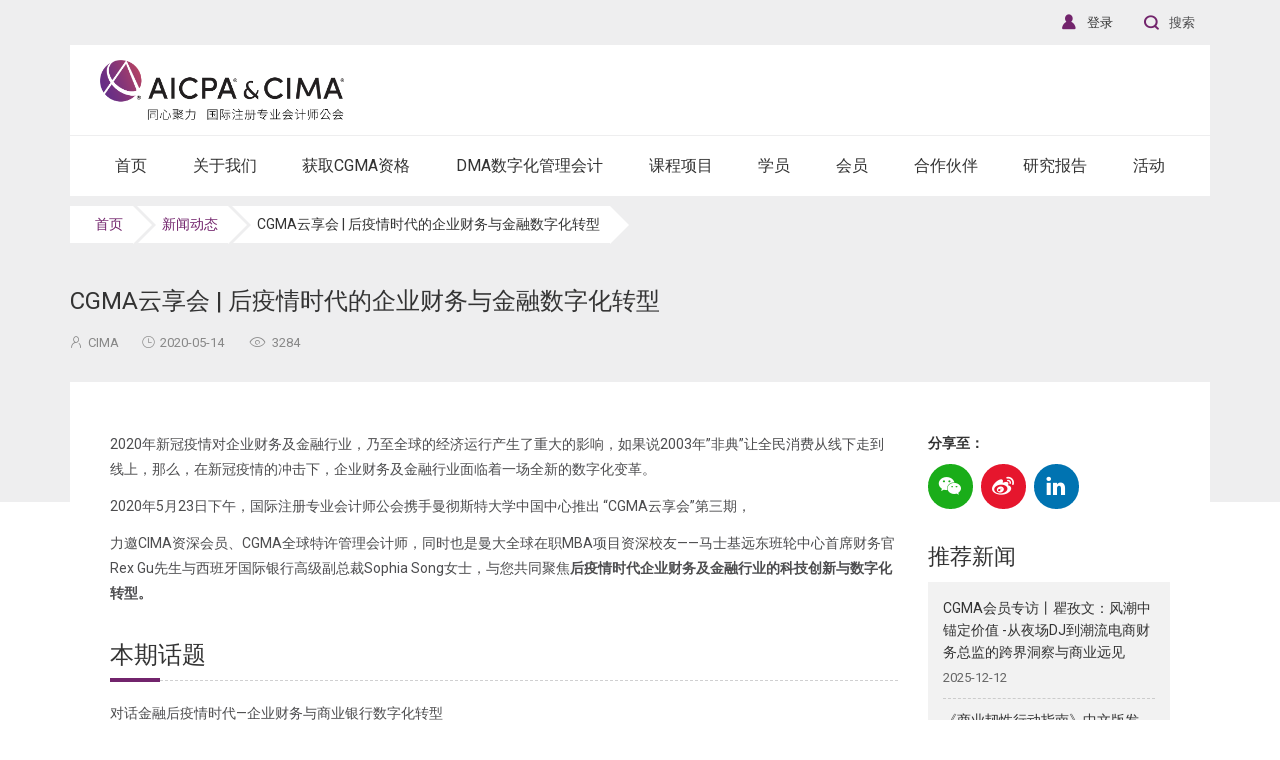

--- FILE ---
content_type: text/html; charset=UTF-8
request_url: https://www.aicpa-cima-cn.com/news/view/43
body_size: 11197
content:

<!DOCTYPE html>
<html lang="en">
<head>
	<meta charset="UTF-8">
	<title>​CGMA云享会 | 后疫情时代的企业财务与金融数字化转型 - AICPA&CIMA_CGMA_国际注册专业会计师公会_英国皇家特许管理会计师公会|CIMA中国唯一官方网站</title>
	<meta http-equiv="X-UA-Compatible" content="IE=edge">
	<meta name="viewport" content="width=device-width,minimum-scale=1.0,maximum-scale=1.0,user-scalable=no, viewport-fit=cover" />
	<meta name="apple-mobile-web-app-capable" content="yes">
	<meta name="apple-mobile-web-app-status-bar-style" content="black">
	<link rel="icon" href="/favicon.ico" type="image/x-icon">
	<script src="/public/js/jquery-1.11.2.min.js"></script>
	<link href="/public/css/bootstrap.min.css" rel="stylesheet">
	<link href="/public/css/swiper.min.css?v=20200118" rel="stylesheet">
	<link href="/public/css/animations.css" rel="stylesheet" >
	<link href="/public/layui/css/layui.css" rel="stylesheet" >
	<link href="https://fonts.googleapis.com/css?family=Roboto:400,400i,500,700,700i" rel="stylesheet" />
	<!-- <link href="/public/css/iconfont.css?v=2020062103" rel="stylesheet" > -->
	<link href="https://at.alicdn.com/t/c/font_1616923_jtfh3i42xgh.css" rel="stylesheet" >
	<link href="/public/css/public.css?v=202303130111111" rel="stylesheet">
	<link href="/public/css/css.css?v=20230313" rel="stylesheet">
	<!--[if lt IE 10]>
    <script type="text/javascript">
        var str = "你的浏览器版本太low了,已经和时代脱轨了 :(";
        var str2 = "为了让您获得最佳的使用体验，请升级到：<a href='https://www.microsoft.com/zh-cn/edge?form=MA13DG&ocid=SMCIEDownload10-Download' target='_blank' style='color:blue;'>最新版本IE浏览器</a><br/>"
                + "推荐使用:<a href='https://www.google.cn/intl/zh-CN/chrome/' target='_blank' style='color:blue;'>Chrome(谷歌浏览器)</a>,"
                + "<a href='http://www.firefox.com.cn/' target='_blank' style='color:blue;'>Firefox(火狐浏览器)</a>等高级浏览器";
        document.writeln("<pre style='text-align:center;color:#333;background-color:#fff; height:100%;border:0;position:fixed;top:0;left:0;width:100%;z-index:1234'>" +
                "<h3 style='padding-top:200px;margin:0'><strong>" + str + "<br/></strong></h3><h3>" +
                str2 + "</h3><h3 style='margin:0'><strong>如果你的使用的是双核浏览器,请切换到极速模式访问<br/></strong></h3></pre>");
        document.execCommand("Stop");
    </script>
    <![endif]-->
	</head>
<body class="theme-grey">
	<!-- header -->
		<div class="search-box">
		<div class="container">
			<h2>一键搜索，了解更多</h2>
			<div class="search-form">
				<form action="/search#searchContainer" method="post">
					<input type="text" name="Search" class="form-text" placeholder="输入关键词" id="search-input">
					<button type="submit" class="form-submit"><i class="iconfont icon-search"></i></button>
				</form>
			</div>
			<div class="close">
				CLOSE<i class="iconfont icon-close"></i>
			</div>
		</div>
	</div>
	<header>
		<div class="container">
			<div class="header-top">
				<ul class="flr">
					<li>
						<a rel="nofollow" href="https://www.cimaglobal.com/Login" target="_blank">
							<i class="iconfont icon-user"></i><span>登录</span>
						</a>
					</li>
					<li>
						<div class="search-btn">
							<i class="iconfont icon-search"></i><span>搜索</span>
						</div>
					</li>
				</ul>
				
			</div>
			<div class="header">
				<div class="header-logo">
					<div class="logo">
						<a href="/">
							<img src="/public/images/logo.png?v=1" alt="AICPA&CIMA_CGMA_国际注册专业会计师公会_英国皇家特许管理会计师公会|CIMA中国唯一官方网站">
						</a>
					</div>
					<!-- <div class="more">
						<a rel="nofollow" href="http://form.aftercrm.com/?cmd=pageFormSubmit&opCliId=1chgftrkmkg86ws4&formId=wsaicdxvt4oq7105ig91298l1m51r59n" class="more-btn btn-small" target="_blank">预约报名</a><br />
						<a rel="nofollow" href="https://www.cimaglobal.com/Starting-CIMA/Starting-CIMA/Registration/" class="more-btn btn-small" target="_blank" style="background: #e0e0e0;color: #555;">在线申请</a>
					</div> -->
				</div>
				<div class="header-mobile visible-xs visible-sm">
					<div class="site-tree-mobile">
						<span class="icon-reorder"></span>
						<span class="icon-reorder"></span>
						<span class="icon-reorder"></span>
					</div>
					<div class="site-mobile-shade"></div>
				</div>
				<div class="header-nav">
					<ul class="nav nav-pills" id="nav-animate">
						<li class="mobile-nav-header" style="margin-left: -15px;margin-right: -15px">
							<div class="closeIcon"><i class="iconfont icon-close"></i></div>
						</li>
												<li><a href='/'><span>首页</span></a></li>
	                						  							<li>
							<a class="dropdown-toggle" data-toggle="dropdown" href="/about">
					    		<span>关于我们</span><i class="iconfont icon-down"></i>
					    	</a>
					    	<ul class="dropdown-menu animated" data-animation="fadeInUp">
				      			<div class="mobile-nav-header">
				      				<div class="back"><i class="iconfont icon-arrow-right"></i></div>
				      				<div class="closeIcon"><i class="iconfont icon-close"></i></div>
				      			</div>
					      		<div class="row row-flex">
						      		<li class="col-md-3 subTitle">
						      			<a href="/about" class="more-btn" target="_self">关于我们 <i class="iconfont icon-right"></i></a>
						      		</li>

						      		<li class="col-md-3 subMenu">
						      									      			<a href="/about/about_aicpa_and_cima" class="sub-title" target="_self">关于AICPA & CIMA</a>
						      									      			<a href="/about/about_cima" class="sub-title" target="_self">关于CIMA</a>
						      									      			<a href="/about/about_cgma" class="sub-title" target="_self">关于CGMA</a>
						      									      			<a href="/about/development" class="sub-title" target="_self">我们的发展历程</a>
						      									      			<a href="/about/GR" class="sub-title" target="_self">政府认可与合作</a>
						      									      			<a href="/about/contact" class="sub-title" target="_self">联系我们</a>
						      									      		</li>
						      								      								      								      								      								      								      							    		</div>
					    	</ul>
	                    </li>
	                						  							<li>
							<a class="dropdown-toggle" data-toggle="dropdown" href="/nlead">
					    		<span>获取CGMA资格</span><i class="iconfont icon-down"></i>
					    	</a>
					    	<ul class="dropdown-menu animated" data-animation="fadeInUp">
				      			<div class="mobile-nav-header">
				      				<div class="back"><i class="iconfont icon-arrow-right"></i></div>
				      				<div class="closeIcon"><i class="iconfont icon-close"></i></div>
				      			</div>
					      		<div class="row row-flex">
						      		<li class="col-md-3 subTitle">
						      			<a href="/nlead" class="more-btn" target="_self">获取CGMA资格 <i class="iconfont icon-right"></i></a>
						      		</li>

						      		<li class="col-md-3 subMenu">
						      									      			<a href="/nlead/whycima" class="sub-title" target="_self">为何选择CGMA？</a>
						      									      			<a href="/nlead/framework" class="sub-title" target="_self">CIMA职业资格</a>
						      									      			<a href="/nlead/cgma_competency_framework" class="sub-title" target="_self">CGMA能力框架</a>
						      									      		</li>
						      								      								      								      							    		</div>
					    	</ul>
	                    </li>
	                						  							<li><a href='/course/dma'><span>DMA数字化管理会计</span></a></li>
	                						  							<li>
							<a class="dropdown-toggle" data-toggle="dropdown" href="/course">
					    		<span>课程项目</span><i class="iconfont icon-down"></i>
					    	</a>
					    	<ul class="dropdown-menu animated" data-animation="fadeInUp">
				      			<div class="mobile-nav-header">
				      				<div class="back"><i class="iconfont icon-arrow-right"></i></div>
				      				<div class="closeIcon"><i class="iconfont icon-close"></i></div>
				      			</div>
					      		<div class="row row-flex">
						      		<li class="col-md-3 subTitle">
						      			<a href="/course" class="more-btn" target="_self">课程项目 <i class="iconfont icon-right"></i></a>
						      		</li>

						      		<li class="col-md-3 subMenu">
						      									      			<a href="/course/CGMA_FLP_Essentials" class="sub-title" target="_self">CGMA FLP Business and Finance Essentials</a>
						      									      			<a href="/course/a-star" class="sub-title" target="_self">CGMA财菁之星奖学金计划</a>
						      									      			<a href="/course/csep" class="sub-title" target="_self">CGMA精英认证项目</a>
						      									      			<a href="/course/topcfo" class="sub-title" target="_self">CGMA领袖认证项目</a>
						      									      			<a href="/course/elite" class="sub-title" target="_self">CGMA学术精英项目</a>
						      									      			<a href="/course/teaching" class="sub-title" target="_self">师资研讨项目</a>
						      									      			<a href="/course/pcg" class="sub-title" target="_self">全球职业能力提升项目(PCG)</a>
						      									      		</li>
						      								      								      								      								      								      								      								      							    		</div>
					    	</ul>
	                    </li>
	                						  							<li>
							<a class="dropdown-toggle" data-toggle="dropdown" href="/student">
					    		<span>学员</span><i class="iconfont icon-down"></i>
					    	</a>
					    	<ul class="dropdown-menu animated" data-animation="fadeInUp">
				      			<div class="mobile-nav-header">
				      				<div class="back"><i class="iconfont icon-arrow-right"></i></div>
				      				<div class="closeIcon"><i class="iconfont icon-close"></i></div>
				      			</div>
					      		<div class="row row-flex">
						      		<li class="col-md-3 subTitle">
						      			<a href="/student" class="more-btn" target="_self">学员 <i class="iconfont icon-right"></i></a>
						      		</li>

						      		<li class="col-md-3 subMenu">
						      									      			<a href="/student/study" class="sub-title" target="_self">开始学习</a>
						      									      			<a href="/student/resource" class="sub-title" target="_self">学习资源</a>
						      									      			<a href="/student/exam" class="sub-title" target="_self">考试</a>
						      									      		</li>
						      								      		<li class="col-md-3 isTop">
						      			<div class="istop-box">
						      				<div class="istop-title">申请免试</div>
						      				<div class="istop-desc">
						      					<p>如果您持有相关的学位或者资格证书，您将可以申请关于CIMA商业会计认证和CIMA专业资格的免试。</p>
						      				</div>
						      				<div class="istop-more">
						      					<a href="https://www.cimaglobal.com/Starting-CIMA/Starting-CIMA/Exemptions/" class="single-link" target="_blank">了解更多<i class="iconfont icon-right"></i></a>
						      				</div>
						      			</div>
						      		</li>
						      								      								      		<li class="col-md-3 isTop">
						      			<div class="istop-box">
						      				<div class="istop-title">学习导览</div>
						      				<div class="istop-desc">
						      					<p>学习CIMA将为您的职业生涯添加动力，使您成为世界上最优秀，最受欢迎和最受重视的员工之一。要成为一名CGMA，您需要努力工作和奉献——但请记住，您不是孤单一人。</p>
						      				</div>
						      				<div class="istop-more">
						      					<a href="https://www.cimaglobal.com/Studying/Starting-out/Studying/" class="single-link" target="_blank">了解更多<i class="iconfont icon-right"></i></a>
						      				</div>
						      			</div>
						      		</li>
						      								      								      								      								      							    		</div>
					    	</ul>
	                    </li>
	                						  							<li>
							<a class="dropdown-toggle" data-toggle="dropdown" href="/member">
					    		<span>会员</span><i class="iconfont icon-down"></i>
					    	</a>
					    	<ul class="dropdown-menu animated" data-animation="fadeInUp">
				      			<div class="mobile-nav-header">
				      				<div class="back"><i class="iconfont icon-arrow-right"></i></div>
				      				<div class="closeIcon"><i class="iconfont icon-close"></i></div>
				      			</div>
					      		<div class="row row-flex">
						      		<li class="col-md-3 subTitle">
						      			<a href="/member" class="more-btn" target="_self">会员 <i class="iconfont icon-right"></i></a>
						      		</li>

						      		<li class="col-md-3 subMenu">
						      									      			<a href="/events/all" class="sub-title" target="_self">会员活动</a>
						      									      			<a href="/member/network" class="sub-title" target="_self">会员信息</a>
						      									      			<a href="https://www.cimaglobal.com/Members/Member-Benefits/#article1" class="sub-title" target="_blank">会员福利</a>
						      									      			<a href="/member/application" class="sub-title" target="_self">会员申请</a>
						      									      			<a href="/member/aicpa-cima-update" class="sub-title" target="_self">每季文摘通讯</a>
						      									      		</li>
						      								      								      								      								      								      								      		<li class="col-md-3 isTop">
						      			<div class="istop-box">
						      				<div class="istop-title">会员常见问题</div>
						      				<div class="istop-desc">
						      					<p>关于国际注册专业会计师协会（AICPA）或CGMA头衔的问题，请点击此处。</p>
						      				</div>
						      				<div class="istop-more">
						      					<a href="/member/member-faq" class="single-link" target="_self">了解更多<i class="iconfont icon-right"></i></a>
						      				</div>
						      			</div>
						      		</li>
						      								      								      		<li class="col-md-3 isTop">
						      			<div class="istop-box">
						      				<div class="istop-title">升级会员</div>
						      				<div class="istop-desc">
						      					<p>如果您已获得ACMA、CGMA的头衔或已通过CIMA考试，并能够证明具备三年以上的高级、战略或专业领导经验，即可申请CIMA资深会员。</p>
						      				</div>
						      				<div class="istop-more">
						      					<a href="/member/upgrade" class="single-link" target="_self">了解更多<i class="iconfont icon-right"></i></a>
						      				</div>
						      			</div>
						      		</li>
						      								      							    		</div>
					    	</ul>
	                    </li>
	                						  							<li>
							<a class="dropdown-toggle" data-toggle="dropdown" href="/partner">
					    		<span>合作伙伴</span><i class="iconfont icon-down"></i>
					    	</a>
					    	<ul class="dropdown-menu animated" data-animation="fadeInUp">
				      			<div class="mobile-nav-header">
				      				<div class="back"><i class="iconfont icon-arrow-right"></i></div>
				      				<div class="closeIcon"><i class="iconfont icon-close"></i></div>
				      			</div>
					      		<div class="row row-flex">
						      		<li class="col-md-3 subTitle">
						      			<a href="/partner" class="more-btn" target="_self">合作伙伴 <i class="iconfont icon-right"></i></a>
						      		</li>

						      		<li class="col-md-3 subMenu">
						      									      			<a href="/partner/university" class="sub-title" target="_self">合作高校</a>
						      									      			<a href="/partner/trainer" class="sub-title" target="_self">合作培训商</a>
						      									      			<a href="/partner/employer" class="sub-title" target="_self">合作雇主</a>
						      									      		</li>
						      								      								      								      							    		</div>
					    	</ul>
	                    </li>
	                						  							<li><a href='/report'><span>研究报告</span></a></li>
	                						  							<li>
							<a class="dropdown-toggle" data-toggle="dropdown" href="/events/all">
					    		<span>活动</span><i class="iconfont icon-down"></i>
					    	</a>
					    	<ul class="dropdown-menu animated" data-animation="fadeInUp">
				      			<div class="mobile-nav-header">
				      				<div class="back"><i class="iconfont icon-arrow-right"></i></div>
				      				<div class="closeIcon"><i class="iconfont icon-close"></i></div>
				      			</div>
					      		<div class="row row-flex">
						      		<li class="col-md-3 subTitle">
						      			<a href="/events/all" class="more-btn" target="_self">活动 <i class="iconfont icon-right"></i></a>
						      		</li>

						      		<li class="col-md-3 subMenu">
						      									      			<a href="/events/all" class="sub-title" target="_self">近期活动</a>
						      									      			<a href="/events/special" class="sub-title" target="_self">专题活动</a>
						      									      		</li>
						      								      								      								      		<li class="col-md-3 isTop">
						      			<div class="istop-box">
						      				<div class="istop-title">CGMA全球管理会计2025年度中国大奖暨CFO高峰论坛</div>
						      				<div class="istop-desc">
						      					<p>CGMA全球管理会计2025年度中国大奖（以下简称“CGMA年度大奖”）的提名工作于近日正式启动。CGMA年度大奖于2005年在中国创立，被誉为“财界奥斯卡”，旨在向社会传达财务对于组织治理与价值创造的重要性，树立卓越管理会计实践与财务人才的标杆，为优秀财务人才和CFO群体与企业界、投资界、学术界交流搭建平台，进而推动管理会计在中国的研究和实践，推动中国经济转型升级。</p>
						      				</div>
						      				<div class="istop-more">
						      					<a href="https://awards2025.cncima.com/" class="single-link" target="_blank">了解更多<i class="iconfont icon-right"></i></a>
						      				</div>
						      			</div>
						      		</li>
						      								      								      		<li class="col-md-3 isTop">
						      			<div class="istop-box">
						      				<div class="istop-title">2025 CGMA商业精英国际挑战赛（GBC）正式启动！</div>
						      				<div class="istop-desc">
						      					<p>“CGMA商业精英国际挑战赛”（简称"GBC"）是由AICPA® & CIMA® 国际注册专业会计师公会发起的一项面向全球在校本科生的国际级赛事，它旨在发现及培养大学生卓越的商业特质，融会所学知识，拓展职场竞争力，发掘更多能够引领未来社会发展的商界领袖。</p>
						      				</div>
						      				<div class="istop-more">
						      					<a href="https://gbc.cncima.com/2025" class="single-link" target="_blank">了解更多<i class="iconfont icon-right"></i></a>
						      				</div>
						      			</div>
						      		</li>
						      								      							    		</div>
					    	</ul>
	                    </li>
	                						  	
					</ul>
				</div>
			</div>
			
		</div>
	</header>	<!-- header END-->

	<div class="breadCrumb-nav">
		<div class="container">
			<ul class="breadCrumb">
				<li>
		            <a href="/">首页</a>
			    </li>
			    <li>
		            <a href="/news">新闻动态</a>
			    </li>
			    <li>
		            <span>​CGMA云享会 | 后疫情时代的企业财务与金融数字化转型</span>
			    </li>
			</ul>
		</div>
	</div>
	<!-- main -->
	<div class="main-block">
		<!-- news-header -->
		<div class="news-header">
			<div class="container">
				<h3 class="news-title">​CGMA云享会 | 后疫情时代的企业财务与金融数字化转型</h3>
				<div class="article-other">
		            <div class="article-otherBase">
		            	<span><i class="iconfont icon-user-o"></i>CIMA</span>
                        <span><i class="iconfont icon-date-o"></i>2020-05-14</span>
		                <span><i class="iconfont icon-eye-o"></i>3284</span>
		            </div>
		        </div>
			</div>
		</div>
		<!-- news-header END -->
		<div class="block-detail">
			<div class="container">
				<div class="block-content">
					<div class="row">
						<div class="col-lg-9 col-md-8 main-col">
							<div class="page-content">
								
								<p>
	2020年新冠疫情对企业财务及金融行业，乃至全球的经济运行产生了重大的影响，如果说2003年”非典”让全民消费从线下走到线上，那么，在新冠疫情的冲击下，企业财务及金融行业面临着一场全新的数字化变革。
</p>
<p>
	2020年5月23日下午，国际注册专业会计师公会携手曼彻斯特大学中国中心推出 “CGMA云享会”第三期，
</p>
<p>
	力邀CIMA资深会员、CGMA全球特许管理会计师，同时也是曼大全球在职MBA项目资深校友——马士基远东班轮中心首席财务官Rex Gu先生与西班牙国际银行高级副总裁Sophia Song女士，与您共同聚焦<strong>后疫情时代企业财务及金融行业的科技创新与数字化转型。</strong> 
</p>
<h2>
	本期话题
</h2>
<p>
	对话金融后疫情时代—企业财务与商业银行数字化转型
</p>
<p>
	Digital Transformation in Finance：Acceleration in the post COVID-19 era
</p>
<h2>
	嘉宾介绍
</h2>
<div class="media grey">
	<div class="media-left">
		<div class="media-img">
			<img src="/upload/editor/image/20200710/20200710195953_60255.png" alt="" /> 
		</div>
	</div>
	<div class="media-body">
		<h5 class="media-name">
			Rex Gu 先生
		</h5>
		<h6 class="media-title">
			CIMA资深会员、CGMA全球特许管理会计师<br />
AICPA全球理事会理事<br />
曼彻斯特全球在职MBA项目校友<br />
马士基远东班轮中心首席财务官
		</h6>
	</div>
</div>
<p>
	Rex于2007年加入马士基，专注于企业财务管理工作，先后在香港、澳大利亚、俄罗斯、芬兰及波罗的海国家、中国大陆等不同国家与地区担任财务及商务高管。他是一位经验丰富的财务领袖，在一个快速发展的商业世界中，他在实现企业财务转型以实现可持续业务增长方面有着丰富的实践经验。
</p>
<p>
	Rex Gu先生将结合自己多年企业财务管理及数字化转型经验，从CFO的视角解密疫情冲击下的传统企业财务转型及Fintech创新，并且对未来企业财务发展趋势进行思考。
</p>
<div class="media grey">
	<div class="media-left">
		<div class="media-img">
			<img src="/upload/editor/image/20200710/20200710200053_24630.png" alt="" /> 
		</div>
	</div>
	<div class="media-body">
		<h5 class="media-name">
			Sophia Song女士
		</h5>
		<h6 class="media-title">
			西班牙国际银行高级副总裁<br />
曼彻斯特全球在职MBA项目校友
		</h6>
	</div>
</div>
<p>
	疫情过后，商业银行该如何抓住发展新机遇？数字银行的未来又是怎样的呢？
</p>
<p>
	Sophia 将与大家在线畅聊后疫情时代银行数字化变革与发展，深度解读银行数字化转型的全新图景。
</p>
<p>
	Sophia在银行业积累了超过14年的经验，先后任职于星展银行、法国兴业银行。目前，她在欧洲市值最高的西班牙国际银行担任高级副总裁。Sophia于2013年加入曼彻斯特全球在职MBA项目，并在曼大中国中心校友金融行业俱乐部中，发挥着积极作用。
</p>							</div>
						</div>
						<div class="col-lg-3 col-md-4 sidebar-col">
							<div class="sidebar-block">
								<div class="sidebar-item">
									<div style="font-weight: bold;margin-bottom: 10px;">
										分享至：
									</div>
									<div class="share-tag">
										<ul class="share-item">
											<li><a href="javascript:void(0);" class="share-btn iconfont icon-weixin" style="background-color: #1AAD19;"></a></li>
											<li><a href="javascript:void(0);" class="share-btn iconfont icon-weibo" style="background-color: #E6162D;"></a></li>
											<li>
												<a href="javascript:window.open('http://www.linkedin.com/shareArticle?mini=true&url='+encodeURIComponent(document.location.href)+'&title='+encodeURIComponent(document.title)+'&source='+encodeURIComponent(document.location.href),'_blank');void(0)" class="share-btn iconfont icon-linkedin" style="background-color: #0073b1;"></a>
											</li>
										</ul>
									</div>
								</div>
							</div>
							<div class="sidebar-block">
								<div class="sidebar-item">
									<div class="sidebar-title">
										推荐新闻
									</div>
									<ul>
																				<li>
											<a title="CGMA会员专访丨瞿孜文：风潮中锚定价值 -从夜场DJ到潮流电商财务总监的跨界洞察与商业远见" href="/news/view/237">
												<div class="title">CGMA会员专访丨瞿孜文：风潮中锚定价值 -从夜场DJ到潮流电商财务总监的跨界洞察与商业远见</div>
												<div class="other">2025-12-12</div>
											</a>
										</li>
																				<li>
											<a title="《商业韧性行动指南》中文版发布：在不确定时代重塑财务价值" href="/news/view/233">
												<div class="title">《商业韧性行动指南》中文版发布：在不确定时代重塑财务价值</div>
												<div class="other">2025-12-08</div>
											</a>
										</li>
																				<li>
											<a title="美高管对国内经济乐观度下滑，企业前景意外回升" href="/news/view/235">
												<div class="title">美高管对国内经济乐观度下滑，企业前景意外回升</div>
												<div class="other">2025-12-08</div>
											</a>
										</li>
																				<li>
											<a title="突破性认可！DMA®数字化管理会计资质荣登最新《北京市国际职业资格认可目录》" href="/news/view/232">
												<div class="title">突破性认可！DMA®数字化管理会计资质荣登最新《北京市国际职业资格认可目录》</div>
												<div class="other">2025-09-22</div>
											</a>
										</li>
																				<li>
											<a title="CGMA会员专访 | 邓莉莉“当女性穿越到商业丛林”" href="/news/view/231">
												<div class="title">CGMA会员专访 | 邓莉莉“当女性穿越到商业丛林”</div>
												<div class="other">2025-09-15</div>
											</a>
										</li>
																			</ul>
								</div>
							</div>
						</div>
					</div>
				</div>
			</div>
		</div>
	</div>


	<!-- main END -->
	<div id="qrcode-img" style="display: none;">
		<div id="qrcode">
			
		</div>
	</div>
	<!-- footer -->
	<footer>
		<div class="footer-top">
			<div class="container">
				<div class="row row-flex">
					<div class="col-md-4 col-sm-4 col-xsm-6 col-xs-12">
						<div class="title">
							快速链接
						</div>
						<ul class="footer-link">
												       	<li>
					       		<a  rel="nofollow" title="联系我们" href="/about/contact">联系我们</a>
					       	</li>
					        					       	<li>
					       		<a  rel="nofollow" title="关于我们" href="/about">关于我们</a>
					       	</li>
					        						</ul>
					</div>
					<div class="col-md-4 col-sm-4 col-xsm-6 col-xs-12">
						<div class="title">
							CGMA工具
						</div>
						<ul class="footer-link">
												       	<li>
					       		<a rel="nofollow" title="学习计划" href="https://planner.cimaglobal.com/">学习计划</a>
					       	</li>
					       					       	<li>
					       		<a rel="nofollow" title="学习平台" href="https://www.cimastudy.com/">学习平台</a>
					       	</li>
					       						</ul>
					</div>
					<div class="col-md-4 col-sm-4 col-xsm-6 col-xs-12">
						<div class="title">
							社交媒体
						</div>
						<ul class="media-list">
							<li class="media-item">
								<a href="javascript:;" style='background-color: #1AAD19;'>
									<i class="iconfont icon-weixin"></i>
								</a>
								<div class="tc-box">
									<img src="/public/images/qr_weixin.png" alt="">
								</div>
							</li>
							<li class="media-item">
								<a href="javascript:;" style='background-color: #E6162D;'>
									<i class="iconfont icon-weibo"></i>
								</a>
								<div class="tc-box">
									<img src="/public/images/qr_weibo.png" alt="">
								</div>
							</li>
							<li class="media-item">
								<a href="javascript:;" style='background-color: rgb(78,166,216);'>
									<i class="iconfont icon-bilibili"></i>
								</a>
								<div class="tc-box">
									<img src="/public/images/qr_bilibili.png" alt="">
								</div>
							</li>
							<li class="media-item">
								<a href="javascript:;" style='background-color: #E6162D;'>
									<img src="/public/images/icon_xiaohongshu.jpg" alt="">
								</a>
								<div class="tc-box">
									<img src="/public/images/qr_xiaohongshu.png" alt="">
								</div>
							</li>
						</ul>
					</div>
				</div>
			</div>
		</div>
		<div class="footer-copyright">
			<div class="container">
				&copy; CIMA，<a rel="nofollow" href="https://beian.miit.gov.cn/" target="_blank">沪ICP备15038274号</a>，<a rel="nofollow" href="https://www.beian.gov.cn/portal/registerSystemInfo?recordcode=31011502017321">沪公网安备 31011502017321号</a>，技术支持：<a rel="nofollow" href="http://www.alawang.com" target="_blank">ALA</a>
			</div>
		</div>
	</footer>
	<div id="wechat" style="display: none;">
		<div class="img-box">
			<img src="/public/images/qrcode.png" alt="CIMA公众号">
		</div>
		<p>扫描二维码，关注微信公众号</p>
	</div>
	<!-- Back To Top -->
	<a href="#" id="button-to-top" style="display: block;"><i class="iconfont icon-top"></i></a>
	<script src="/public/js/bootstrap.min.js"></script>
	<script src="/public/js/bootstrap-dropdown-on-hover.js"></script>
	<script src="/public/js/swiper.min.js?v=20200118"></script>
	<script src="/public/layui/layui.js"></script>
	<script src="/public/js/jquery.cookie.js"></script>
	<script type="text/javascript" src="/public/js/index.js?v=2019060401"></script>
	<script src="/public/js/video.min.js"></script>
	<script>
		
		// swiper-block
	    var swiperBlock = new Swiper('.swiper-block .swiper-container', {
			touchRatio: 0.5,
	        navigation: {
		      	nextEl: '.swiper-block .swiper-button-next',
		      	prevEl: '.swiper-block .swiper-button-prev',
		    },
			resistanceRatio: 0,
			spaceBetween: 0,
			speed:600,
			autoplay:{
			  	delay: 3000,
				//loop无效  stopOnLastSlide: true,
			},
			autoHeight: true
		});
		//倒计时  
		var countdown=60;  
		function settime(val) {  
		    if (countdown == 0) {  
		        val.removeAttribute("disabled");  
		        val.value="获取验证码";  
		        countdown = 60;  
		        return false;  
		    } else {  
		        val.setAttribute("disabled", true);  
		        val.value="重新发送(" + countdown + ")";  
		        countdown--;  
		    }
		    setTimeout(function() {  
		        settime(val);  
		    },1000);  
		}

		layui.use(['laypage', 'layer','form', 'layedit', 'laydate','element'], function(){
		  	var laypage = layui.laypage
			,layer = layui.layer
		  	,form = layui.form
			,layedit = layui.layedit
			,laydate = layui.laydate
			,$ = layui.jquery
		  	,element = layui.element;

		  	form.on("submit(searchNews)",function(data){
		    	var category = $('select[name=category]').val();
		    	var date = $('select[name=date]').val();
		    	var words = $('input[name=words]').val();
		    	$.post('/news/search/',{category:category,date:date,words:words},function(data){
			      $('.newsList').html(data);
			    })
		        return false; //阻止表单跳转。如果需要表单跳转，去掉这段即可。
		    })

		    form.on("submit(searchEvents)",function(data){
		    	var category = $('select[name=category]').val();
		    	var date = $('select[name=date]').val();
		    	var words = $('input[name=words]').val();
		    	$.post('/event/search/',{category:category,date:date,words:words},function(data){
			      $('.eventList').html(data);
			    })
		        return false; //阻止表单跳转。如果需要表单跳转，去掉这段即可。
		    })

			// 分页
		  	laypage.render({
			    elem: 'pages'
			    ,count: 100
			    ,theme: '#72246C'
			    ,prev: '<em><i class="iconfont icon-left"></i></em>'
    			,next: '<em><i class="iconfont icon-right"></i></em>'
		  	});

		  	//日期
		  	laydate.render({
			    elem: '#startDate'
			    ,theme: '#72246C'
		  	});
		  	laydate.render({
			    elem: '#endDate'
			    ,theme: '#72246C'
		  	});

		  	// 微信弹窗
		  	$('.wechat').click(function(){
		  		layer.open({
			        type: 1,
					title: false,
					closeBtn: 0,
					area: ['200px','213px'],
					shade: [0.75,'#000'],
					shadeClose: true,
					content: $('#wechat'),
					skin: 'wechat-skin',
					scrollbar: false,
		      	});
		  	})
	  		var myPlayer = videojs('my-video');
		  	$('.video-item').click(function(){
		  		var videoID = $(this).attr('videoID');
		  		// console.log($.cookie('phone'));
		  		if($.cookie('phone') != null){
		  			$.get('/study/getVideoFile/'+videoID+'/'+$.cookie('phone'),function(filePath){
		  				var filePath = JSON.parse(filePath);
		  				console.log(filePath);
		  				// filePath就是视频播放地址
		  				// window.open(filePath.FilePath);  
		  				$('.video-player-bg').removeClass('hide');
			            myPlayer.src(filePath.FileJump);
			            myPlayer.ready(function(){
			                var myPlayer = this;
			                myPlayer.play();
			            });
		  			})
		  		}else{
					$.get('/study/getInfoBox',function(data,status){
		              layer.open({
		                title: '请填写您的信息以获得授权',
		                content: data,
		                type: 1,
		                skin: 'video-rsvp-tc',
		                area:['500px',''],
		                success: function(index,layero){
		                	$('.getCodeBtn').on('click',function(){
		                		var phone = $('#MessagePhone').val();
		                		if (!(/^1\d{10}$/).test(phone)) {
		                			layer.msg('请输入正确的手机号', {icon: 5,shift:6});
		                			$('#MessagePhone').focus().addClass('layui-form-danger');
		                		}else{
			                		settime(this);
			                		$.post('/study/sendSMS',{'phone':phone},function(result){
			                			console.log(result);
			                		})
		                		}
		                	});
		                	form.on("submit(saveMessage)",function(data){
						    	var MessagePhone = $('input[name=MessagePhone]').val();
						    	var MessageName = $('input[name=MessageName]').val();
						    	var MessageCompany = $('input[name=MessageCompany]').val();
						    	var code = $('input[name=code]').val();
						    	var MessageTitle = $('input[name=MessageTitle]').val();
						    	$.post('/study/saveMessage/',{MessagePhone:MessagePhone,MessageName:MessageName,MessageCompany:MessageCompany,MessageTitle:MessageTitle,code:code},function(data){
							    	result = JSON.parse(data);
							    	console.log(result);
							    	if(result.code==1){
							    		console.log(data);
							    		layer.closeAll();
							    		$.cookie('phone', MessagePhone);
							    		$.get('/study/getVideoFile/'+videoID+'/'+$.cookie('phone'),function(filePath){
		  									var filePath = JSON.parse(filePath);
							  				console.log(filePath);
							  				// filePath就是视频播放地址
							  				// window.open(filePath.FilePath);  
							  				$('.video-player-bg').removeClass('hide');
								            myPlayer.src(filePath.FileJump);
								            myPlayer.ready(function(){
								                var myPlayer = this;
								                myPlayer.play();
								            });
		  								})
							    	}else{
							    		layer.msg(result.data, {icon: 5,shift:6});
							    	}
							    })
							    return false; //阻止表单跳转。如果需要表单跳转，去掉这段即可。
						    })
		                }
		              });
		            });
		  		}
		  	})
  		 	$('.video-player-close').click(function(){
	            myPlayer.pause();
	            $('.video-player-bg').addClass('hide');
  		 	})
		})
	</script>
	<script> var _hmt = _hmt || []; (function() {   var hm = document.createElement("script");   hm.src = "https://hm.baidu.com/hm.js?c05156f8cf11272a2b2896a401da6f7c";   var s = document.getElementsByTagName("script")[0];    s.parentNode.insertBefore(hm, s); })(); </script>		<script src="/public/js/jquery.qrcode.min.js"></script>
	<script>
		$(function(){
			//分享到新浪微博
		    var ShareTip = function(){};
		    ShareTip.prototype.sharetosina=function(title,url){
		        var sharesinastring='http://v.t.sina.com.cn/share/share.php?title='+title+'&url='+url+'&content=utf-8&sourceUrl='+url;
		        window.open(sharesinastring,'_blank');
		    }
		    $('.share-btn.icon-weibo').on('click', function () {
		        var shareTitle = $('.autoHeight-title').text();        
		        var shareUrl = window.location.href;        
		        var share = new ShareTip();
		        share.sharetosina(shareTitle,shareUrl);

		    })  
		    // 微信生成二维码
		    function generateQRCode(url) {
			    $("#qrcode").qrcode({
				    render: "canvas", // 渲染方式有table方式和canvas方式
				    width: 160,   //默认宽度
				    height: 160, //默认高度
				    text: utf16to8(url), //二维码内容
				    typeNumber: -1,   //计算模式一般默认为-1
				    correctLevel: 2, //二维码纠错级别
				    background: "#ffffff",  //背景颜色
				    foreground: "#000000"  //二维码颜色
				});
		 	}

			function init() {
		        generateQRCode(window.location.href);
		    }
			function utf16to8(str) {
		        var out, i, len, c;
		        out = "";
		        len = str.length;
		        for (i = 0; i < len; i++) {
		            c = str.charCodeAt(i);
		            if ((c >= 0x0001) && (c <= 0x007F)) {
		                out += str.charAt(i);
		            } else if (c > 0x07FF) {
		                out += String.fromCharCode(0xE0 | ((c >> 12) & 0x0F));
		                out += String.fromCharCode(0x80 | ((c >> 6) & 0x3F));
		                out += String.fromCharCode(0x80 | ((c >> 0) & 0x3F));
		            } else {
		                out += String.fromCharCode(0xC0 | ((c >> 6) & 0x1F));
		                out += String.fromCharCode(0x80 | ((c >> 0) & 0x3F));
		            }
		        }
		        return out;
		    }  
			init();
		    layui.use('layer', function(){
			  	var layer = layui.layer;
				$('.share-btn.icon-weixin').on('click', function(){
				    layer.open({
				      	type: 1,
				      	closeBtn: 0,
				      	title: false,
				      	shade: [0.8, '#000'],
				      	shadeClose: true, //点击遮罩关闭
				      	content: $('#qrcode-img'),
				      	anim: 5,
				      	resize: false,
				    });
			  	});
			}); 
		})
	</script>
</body>
</html>

--- FILE ---
content_type: text/css
request_url: https://at.alicdn.com/t/c/font_1616923_jtfh3i42xgh.css
body_size: 200
content:
@font-face {
  font-family: "iconfont"; /* Project id 1616923 */
  src: url('//at.alicdn.com/t/c/font_1616923_jtfh3i42xgh.woff2?t=1678096718060') format('woff2'),
       url('//at.alicdn.com/t/c/font_1616923_jtfh3i42xgh.woff?t=1678096718060') format('woff'),
       url('//at.alicdn.com/t/c/font_1616923_jtfh3i42xgh.ttf?t=1678096718060') format('truetype');
}

.iconfont {
  font-family: "iconfont" !important;
  font-size: 16px;
  font-style: normal;
  -webkit-font-smoothing: antialiased;
  -moz-osx-font-smoothing: grayscale;
}

.icon-bilibili:before {
  content: "\e69e";
}

.icon-eye-o:before {
  content: "\e614";
}

.icon-date-o:before {
  content: "\e605";
}

.icon-location-o:before {
  content: "\e60f";
}

.icon-weixin:before {
  content: "\e62e";
}

.icon-link:before {
  content: "\e711";
}

.icon-arrow-right:before {
  content: "\e60e";
}

.icon-facebook:before {
  content: "\e63f";
}

.icon-linkedin:before {
  content: "\e62b";
}

.icon-twitter:before {
  content: "\e619";
}

.icon-weibo:before {
  content: "\e831";
}

.icon-youtube-active:before {
  content: "\e601";
}

.icon-user:before {
  content: "\e60d";
}

.icon-minus:before {
  content: "\e8c3";
}

.icon-menu:before {
  content: "\e665";
}

.icon-plus:before {
  content: "\e9cd";
}

.icon-phone:before {
  content: "\e6c4";
}

.icon-mail-o:before {
  content: "\e6c5";
}

.icon-camera-o:before {
  content: "\e6cd";
}

.icon-home-o:before {
  content: "\e603";
}

.icon-user-o:before {
  content: "\e613";
}

.icon-calendar-o:before {
  content: "\e61a";
}

.icon-close:before {
  content: "\e60b";
}

.icon-top:before {
  content: "\e616";
}

.icon-left:before {
  content: "\e602";
}

.icon-down:before {
  content: "\e604";
}

.icon-right:before {
  content: "\e60c";
}

.icon-search:before {
  content: "\e609";
}

.icon-login:before {
  content: "\e60a";
}



--- FILE ---
content_type: text/css
request_url: https://www.aicpa-cima-cn.com/public/css/public.css?v=202303130111111
body_size: 17815
content:
/*
*@Description: 公共CSS及首页CSS
*@Author:      Hanli 
*@Update:      Hanli(2020-01-17)  
*/

@charset "utf-8";

/* 防止用户自定义背景颜色对网页的影响 */
html {
    color: #333333;
    background: #fff;
}

/* 内外边距重置 */
* {
    margin: 0;
    padding: 0;
}

body,
button,
input,
select,
textarea {
    font-family: "Roboto", Arial, Helvetica, sans-serif, "Microsoft Yahei", '微软雅黑';
    font-size: 14px;
    word-wrap: break-word;
    color: #333333;
    line-height: 1.6;
    /*font-weight: 200;*/
}

/*表单元素*/
input,
select,
textarea {
    font-size: 100%;
}

input,
button,
select,
textarea {
    outline: none
}

textarea {
    resize: none
}

button {
    background: none;
    border: none;
    outline: none;
    -moz-appearance: none;
    -webkit-appearance: none;
    -ms-appearance: none;
    appearance: none;
}

div:focus {
    outline: none;
}

/* 去掉各Table  cell 的边距并让其边重合 */
table {
    border-collapse: collapse;
    border-spacing: 0;
}

/* IE bug fixed: th 不继承 text-align*/
th {
    text-align: inherit;
}

i {
    font-style: normal;
}

ol,
ul {
    padding-left: 18px;
}

ul li {
    list-style-type: disc;
}

ol li {
    list-style-type: decimal;
}

[class*='layui-'] li {
    list-style: none;
}

.layui-elem-field ol li {
    list-style: decimal;
}

.layui-elem-field ul li {
    list-style: disc;
}

/* 让标题都自定义 */
h1,
h2,
h3,
h4,
h5,
h6 {
    font-size: 100%;
    margin: 0;
    margin-bottom: 10px;
}

h3,
h4,
h5,
h6 {
    line-height: inherit;
}

q:before,
q:after {
    content: '';
}

/* 让链接在 hover 状态下不显示下划线 */
a:focus {
    text-decoration: none;
    color: inherit;
}

a,
a:hover {
    text-decoration: none;
    -webkit-transition: all .3s;
    -o-transition: all .3s;
    transition: all .3s;
    color: #333;
}

a:hover {
    color: #72246C;
}

/* button的cursor属性 */
button,
a {
    outline: none;
    cursor: pointer;
}

/*  页面布局  */
p {
    margin-bottom: 10px;
}

img {
    max-width: 100%;
}

.clearB {
    clear: both;
}

.fll {
    float: left;
}

.flr {
    float: right;
}

.text-left {
    text-align: left;
}

.text-center {
    text-align: center;
}

.text-right {
    text-align: right;
}

h1 {
    font-size: 36px;
}

h2 {
    font-size: 30px;
}

h3 {
    font-size: 24px;
}

h4 {
    font-size: 18px;
}

h5 {
    font-size: 14px;
}

h6 {
    font-size: 12px;
}

@media screen and (max-width: 767px) {
    h1 {
        font-size: 30px;
    }

    h2 {
        font-size: 24px;
    }
}

@media screen and (max-width: 767px) and (min-width: 568px) {
    .col-xsm-6 {
        width: 50%;
        float: left;
    }
}

/* @media screen and (min-width: 1600px) {
    .container{
        width: 1500px;
    }
} */


/*theme*/
.theme-grey {
    background: #EEEEEF;
}

/*theme END*/

/*颜色定义*/
.color_red {
    color: #72246C !important;
}

.color_yellow {
    color: #FFE100 !important;
}

#button-to-top {
    background: rgba(114, 36, 108, .8);
    position: fixed;
    bottom: 10px;
    right: 10px;
    z-index: 997;
    display: block;
    width: 40px;
    height: 40px;
    /*border-radius: 2px;*/
    line-height: 40px;
    text-align: center;
    font-size: 20px;
    color: #fff;
    transition: all .3s;
    -webkit-transition: all .3s;
    -moz-transition: all .3s;
}

.iconfont {
    font-size: inherit;
}



/*header*/
.header,
.header .container {
    position: relative;
}

/*header-top*/
.header-top {
    color: #4d4d4f;
    overflow: hidden;
}

.header-top ul,
.header-top ul li {
    display: inline-block;
    float: left;
    font-size: 0;
    height: 45px;
    line-height: 45px;
    margin-bottom: 0;
}

.header-top ul li {
    font-size: 14px;
    font-size: 13px;
}

.header-top ul li a {
    display: block;
    height: 45px;
    line-height: 45px;
    display: -webkit-flex;
    display: flex;
    -ms-align-items: center;
    align-items: center;
    padding: 0 15px;
}

.header-top ul.flr {
    float: right;
}

.header-top .iconfont {
    font-weight: bold;
    font-size: 16px;
    color: #72246C;
    vertical-align: middle;
}

.header-top .iconfont+span,
.header-top span+.iconfont {
    margin-left: 10px;
}

.search-btn {
    float: right;
    cursor: pointer;
    text-align: center;
    padding: 0 15px;
}

.search-box {
    height: 0;
    overflow: hidden;
    opacity: 0;
    -webkit-transition: opacity .3s;
    -o-transition: opacity .3s;
    transition: opacity .3s;
}

.search-box h2 {
    color: #555;
    margin-bottom: 50px;
    margin-top: 80px;
}

.search-box .container {
    position: relative;
}

.search-box .close {
    position: absolute;
    top: 30px;
    right: 15px;
    font-size: 16px;
}

.search-form {
    margin-bottom: 80px;
    width: 100%;
    position: relative;
}

.search-form .form-text {
    width: 100%;
    border: none;
    border-bottom: 1px solid #d0d0d0;
    font-style: italic;
    height: 60px;
    font-size: 20px;
    padding: 0 100px 0 15px;
}

.search-form .form-text:focus {
    font-style: normal;
    border-bottom-color: #72246C;
}

.search-form .form-submit {
    position: absolute;
    right: 0;
    top: 0px;
    width: 100px;
    height: 60px;
    line-height: 60px;
    background: none;
    border: none;
    outline: none;
    color: #72246C;
    font-weight: bold;
    font-size: 20px;
    -webkit-transition: all .3s;
    -o-transition: all .3s;
    transition: all .3s;
}

.search-form .form-submit:hover {
    background: #72246C;
    color: #fff;
}

.header-logo {
    padding: 15px 30px;
    background: #fff;
    display: -webkit-box;
    display: -moz-box;
    display: -ms-flexbox;
    display: -webkit-flex;
    display: flex;
    justify-content: space-between;
    -ms-align-items: center;
    align-items: center;
    margin-bottom: 1px;
}

.header-logo .more-btn {
    margin-top: 0;
    padding: 8px 30px !important;
}

.header-logo .more-btn:nth-of-type(2) {
    margin-top: 5px;
}

.logo {
    -webkit-transition: all .3s;
    -o-transition: all .3s;
    transition: all .3s;
    background: #fff;
}

.logo img {
    height: 60px;
    -webkit-transition: all .3s;
    -o-transition: all .3s;
    transition: all .3s;
}

.header-nav .dropdown-menu li {
    list-style: none;
}

/*header-nav*/

@media screen and (min-width: 992px) {
    .header-nav {
        background: #fff;
        padding: 0 30px;
    }

    .header-nav .nav {
        display: -webkit-box;
        display: -moz-box;
        display: -ms-flexbox;
        display: -webkit-flex;
        display: flex;
        -ms-align-items: center;
        align-items: center;
        justify-content: space-between;
        width: 100%;
    }

    .header-nav .nav:before,
    .header-nav .nav:after {
        content: none;
    }

    .header-nav .nav>li {
        position: static;
        display: table-cell;
        float: none;
        text-align: center;
    }

    .header-nav .dropdown-menu {
        background: rgba(255, 255, 255, 0.99);
        border-radius: 0;
        border: none;
        float: none;
        right: 0;
        border-bottom: 5px solid #72246C;
        margin-top: 0;
        left: 0;
        right: 0;
        padding: 0;
        border-top: 1px solid #EEEEEF;
    }

    .header-nav .nav>li>a {
        font-size: 16px;
        display: block;
        border-radius: 0;
        -webkit-transition: all .2s;
        -o-transition: all .2s;
        transition: all .2s;
        position: relative;
        padding: 0 15px;
        height: 60px;
        line-height: 60px;
    }

    .header-nav .nav>li>a .iconfont {
        margin-left: 5px;
        font-size: 12px;
        font-weight: bold;
        display: inline-block;
        -webkit-transition: transform .3s;
        -o-transition: transform .3s;
        transition: transform .3s;
        display: none;
    }

    .header-nav .nav>li>a:focus,
    .header-nav .nav>li>a:hover,
    .header-nav .nav .open>a,
    .header-nav .nav .open>a:focus,
    .header-nav .nav .open>a:hover {
        text-decoration: none;
        background: none;
        border: none;
        color: #72246C;
    }

    .header-nav .nav>li>a:after {
        content: "";
        position: absolute;
        left: 0;
        right: 0;
        bottom: 0;
        height: 4px;
        background: #72246C;
        -webkit-transform: scaleX(0);
        -ms-transform: scaleX(0);
        -o-transform: scaleX(0);
        transform: scaleX(0);
        -webkit-transition: all .3s;
        -o-transition: all .3s;
        transition: all .3s;
    }

    .header-nav .nav>li>a:focus:after,
    .header-nav .nav>li>a:hover:after,
    .header-nav .nav .open>a:after,
    .header-nav .nav .open>a:focus:after,
    .header-nav .nav .open>a:hover:after {
        -webkit-transform: scaleX(1);
        -ms-transform: scaleX(1);
        -o-transform: scaleX(1);
        transform: scaleX(1);
    }

    .header-nav .nav>li>a:focus .iconfont,
    .header-nav .nav>li>a:hover .iconfont,
    .header-nav .nav .open>a .iconfont,
    .header-nav .nav .open>a:focus .iconfont,
    .header-nav .nav .open>a:hover .iconfont {
        -webkit-transform: rotate(180deg);
        -ms-transform: rotate(180deg);
        -o-transform: rotate(180deg);
        transform: rotate(180deg);
    }

    .nav-pills>li+li {
        margin-left: 0;
    }

    /*sub-menu*/
    .header-nav .dropdown-menu .row {
        margin-left: -3px;
        margin-right: -3px;
    }

    .header-nav .dropdown-menu li {
        margin-bottom: 0px;
        display: block;
        padding: 0 3px;
    }

    .header-nav .dropdown-menu .subTitle {
        padding: 20px 30px;
    }

    .header-nav .dropdown-menu .subMenu {
        padding: 20px 0;
    }

    .header-nav .dropdown-menu .subTitle .more-btn {
        width: 100%;
        text-align: center;
        padding: 18px 10px;
        border-radius: 0;
        margin-top: 0;
    }

    .header-nav .dropdown-menu .sub-title {
        font-size: 13px;
        display: block;
        padding-top: 10px;
        padding-bottom: 10px;
        border-bottom: 1px solid #EEEEEF;
        margin-bottom: 10px;
        position: relative;
        color: #72246C;
        font-weight: bold;
        padding-right: 30px;
    }

    .header-nav .dropdown-menu .sub-title:hover {
        text-decoration: underline;
    }

    .header-nav .dropdown-menu .sub-title:after {
        content: "\e60c";
        position: absolute;
        font-family: "iconfont";
        right: 15px;
        font-size: 12px;
        top: 50%;
        margin-top: -9px;
        font-weight: bold;
    }

    .header-nav .dropdown-menu .sub-title+ul>li {
        position: relative;
        color: #ccc;
    }

    .header-nav .dropdown-menu .sub-title+ul {
        padding-left: 0;
    }

    .header-nav .dropdown-menu .sub-title+ul>li>a {
        display: block;
        padding: 9px 0;
        color: #ccc;
    }

    .header-nav .dropdown-menu .sub-title+ul>li a:hover {
        color: #FFE100;
    }

    .mobile-nav-header {
        display: none !important;
    }

    .mobile-nav-header.show-pc {
        display: block !important;
    }

    .mobile-nav-header.show-pc .back {
        display: none;
    }

    .mobile-nav-header.show-pc .closeIcon {
        text-align: right;
        margin-bottom: 15px;
        cursor: pointer;
    }

    .header-nav .dropdown-menu .isTop {
        padding: 0 3px;
    }

    .header-nav .dropdown-menu .istop-box {
        height: 100%;
        background: #EEEEEF;
        padding: 30px;
    }

    .header-nav .dropdown-menu .istop-box .istop-title {
        color: #72246C;
        font-size: 18px;
        margin-bottom: 15px;
    }

    .header-nav .dropdown-menu .istop-box .istop-desc {
        color: #4d4d4f;
        font-size: 13px;
    }

    /*header header-fixed*/
    .header.header-fixed {
        background: #72246C;
        position: fixed;
        top: 0;
        left: 0;
        right: 0;
        z-index: 999;
        -webkit-transition: all .3s;
        -o-transition: all .3s;
        transition: all .3s;
        border-bottom: 1px solid rgba(0, 0, 0, 0.1)
    }

    .header.header-fixed .menu-top {
        display: none;
    }

    .header.header-fixed .header-nav .nav>li>a {
        padding: 15px 0;
        color: #fff;
    }
}

@media screen and (max-width: 1199px) and (min-width: 992px) {
    .header-nav .nav>li>a {
        padding: 0 5px;
    }
}

/* mobile header-nav*/
@media screen and (max-width: 991px) {
    header {
        background: #fff;
    }

    header .container {
        position: relative;
    }

    .logo img {
        height: 60px;
    }

    .header-logo {
        margin: 0;
        padding: 15px 0;
    }

    .header-logo .more {
        display: none;
    }

    .header-top {
        position: absolute;
        right: 60px;
        z-index: 999;
        top: 0px;
        padding: 17px 0 18px;
        border-left: 1px solid #D0D0D1;
    }

    .header-top ul {
        padding-left: 0;
    }

    .header-top li span {
        display: none;
    }

    .header-top .iconfont+span,
    .header-top span+.iconfont {
        margin: 0;
    }

    .site-tree-mobile {
        display: block !important;
        text-align: center;
        font-size: 18px;
        cursor: pointer;
        padding: 0 15px;
        color: #fff;
        position: absolute;
        z-index: 998;
        right: 0;
        top: 0px;
        bottom: 0;
        padding: 31px 15px;
        line-height: 1;
    }

    .site-tree-mobile .icon-reorder {
        display: block;
        width: 24px;
        height: 2px;
        background: #72246C;
        margin-bottom: 6px;
    }

    .site-tree-mobile .icon-reorder:last-child {
        margin-bottom: 0;
    }

    .fixed .site-tree-mobile {
        top: 21px;
    }

    .site-mobile .site-mobile-shade {
        content: '';
        position: fixed;
        top: 0;
        bottom: 0;
        left: 0;
        right: 0;
        background-color: rgba(0, 0, 0, .75);
        z-index: 999;
        -webkit-transition: all .3s;
        -o-transition: all .3s;
        transition: all .3s;
    }

    .header .container {
        width: 100%;
    }

    .header-nav {
        bottom: auto;
        top: 0;
        text-align: left;
    }

    .header-nav .nav {
        float: none;
    }

    .header-nav .nav>li {
        float: none;
        margin-left: 0;
    }

    .header-nav .nav>li>a {
        padding: 0 !important;
        font-size: 16px;
        border-bottom: 1px solid #6c0d65;
        border-radius: 0;
    }

    .header-nav .nav>li>a span {
        padding: 15px 0;
        display: block;
        color: #fff;
    }

    .header-nav .nav-pills,
    .header-nav .dropdown-menu {
        position: fixed;
        top: 0;
        right: -280px;
        bottom: 0;
        -webkit-transition: all .3s;
        -o-transition: all .3s;
        transition: all .3s;
        z-index: 999;
        width: 280px;
        padding: 15px 15px 30px;
        left: auto;
        height: auto;
        overflow-x: hidden;
        overflow-y: auto;
        display: block;
        -webkit-box-shadow: none;
        box-shadow: none;
        background-color: #72246C;
        background-repeat: no-repeat;
        background-position: right bottom;
        background-size: 200px
    }

    .header-nav .dropdown-menu {
        border: none;
        padding: 15px 0;
        margin-top: 0;
    }

    .header-nav .dropdown-menu>.row {
        padding: 0;
        width: auto;
        margin: 0;
    }

    .header-mobile {
        float: right;
    }

    .site-mobile .header-nav .nav-pills,
    .site-mobile .dropdown-menu.show {
        right: 0;
    }

    .header-nav .nav .icon-down {
        float: right;
        position: absolute;
        top: 0;
        bottom: 0;
        width: 40px;
        right: 0;
        text-align: right;
        margin-top: 0px;
        font-size: 12px;
    }

    .header-nav .nav .icon-down:before {
        content: "\e60c";
        color: #fff;
        position: absolute;
        top: 50%;
        margin-top: -6px;
        right: 0;
    }

    .header-nav .nav>li>a:focus,
    .header-nav .nav>li>a:hover,
    .header-nav .nav .open>a,
    .header-nav .nav .open>a:focus,
    .header-nav .nav .open>a:hover {
        background: none;
        color: #fff;
        outline: none;
    }

    .header-nav .nav>li>a:focus .icon-down:before,
    .header-nav .nav>li>a:hover .icon-down:before {
        content: "\e60c";
    }

    .mobile-nav-header {
        display: block !important;
        text-align: right;
        margin-top: -15px;
        height: 60px;
        line-height: 60px !important;
        padding: 0 !important;
    }

    .header-nav .back,
    .header-nav .closeIcon {
        color: #fff;
        font-size: 24px;
        display: inline-block;
        cursor: pointer;
        padding: 0 15px;
    }

    .header-nav .back {
        float: left;
        transform: rotate(180deg);
        -o-transform: rotate(180deg);
        -ms-transform: rotate(180deg);
        -webkit-transform: rotate(180deg);
    }

    .header-nav .dropdown-menu>.row>li {
        padding-left: 15px;
        padding-right: 15px;
    }

    .header-nav .dropdown-menu .sub-title {
        padding: 15px 0;
        padding-bottom: 8px;
        display: block;
        font-size: 16px;
        color: #fff;
        border-bottom: 1px solid #6c0d65;
        position: relative;
    }

    .header-nav .dropdown-menu .sub-title+ul {
        padding: 10px 0;
    }

    .header-nav .dropdown-menu .sub-title+ul>li {
        color: #ccc;
    }

    .header-nav .dropdown-menu .sub-title+ul>li>a {
        width: 100%;
        overflow: hidden;
        display: block;
        font-size: 14px;
        padding: 8px 0;
        color: #ccc;
    }

    .header-nav .dropdown-menu .subTitle,
    .header-nav .dropdown-menu .isTop {
        display: none;
    }

    .dropdown-backdrop {
        display: none;
    }

    body {
        position: relative;
        left: 0;
        -webkit-transition: all .3s;
        -o-transition: all .3s;
        transition: all .3s;
    }

    .site-mobile,
    .site-mobile .logo {
        left: -280px;
    }
}

@media screen and (max-width: 767px) {
    .logo img {
        height: 40px;
    }

    .header-top {
        padding: 12px 0 13px;
    }

    .site-tree-mobile {
        padding: 26px 15px;
    }
}

/*footer*/
footer {
    background: #EEEEEF;
}

footer,
footer a,
footer a:visited {
    color: #4d4d4f;
    font-size: 13px;
}

footer a:hover,
footer a:focus {
    color: #72246C;
}

.footer-top {
    padding: 10px 0 30px;
}

.footer-top img {
    max-width: 100%;
}

.footer-top .footer-logo {
    margin-bottom: 15px;
}

.footer-top .footer-logo img {
    max-height: 60px;
}


footer .title {
    margin-top: 25px;
    margin-bottom: 10px;
    font-size: 18px;
}

.footer-top p {
    margin-bottom: 5px;
}

.footer-top ul,
.footer-top ul li {
    list-style: none;
    padding-left: 0;
    margin: 0;
}

.footer-top .footer-link li {
    line-height: 150%;
    position: relative;
    border-bottom: 1px solid #D0D0D1;
}

.footer-top .footer-link li a {
    display: block;
    padding: 12px 0;
}

.footer-top .footer-media {
    font-size: 0px;
    margin-left: -5px;
    margin-right: -5px;
}

.footer-top .footer-media li {
    display: inline-block;
    margin: 0 3px;
}

.footer-top .footer-media li a {
    display: block;
    width: 45px;
    height: 45px;
    text-align: center;
    line-height: 45px;
    font-size: 24px;
    color: #fff;
    border-radius: 50%;
}

.footer-top .footer-media li a:hover {
    background-color: #7F7F83 !important;
}

.footer-copyright {
    padding: 10px 0;
    background: #fff;
}

#wechat {
    text-align: center;
    font-size: 12px;
}

#wechat .img-box {
    border-radius: 5px;
    overflow: hidden;
    margin-bottom: 5px;
    display: inline-block;
    width: 140px;
    height: 140px;
    overflow: hidden;
}

#wechat p {
    margin-bottom: 0;
}

.wechat-skin.layui-layer {
    background: #72246C;
    color: #fff;
    padding: 24px 0 5px;
}


/*main-block*/
.main-block {
    background-color: #fff;
    background-repeat: no-repeat;
    background-position: 50% 0;
    background-size: 100% auto;
}

/*main-block END*/






/*slide*/
.slide {
    margin-bottom: 20px;
    background: #F2F2F2;
    -webkit-transition: all .3s ease-out;
    -o-transition: all .3s ease-out;
    transition: all .3s ease-out;
}

.slide .img-box {
    height: 0;
    padding-bottom: 56.25%;
    overflow: hidden;
    position: relative;
}

.slide .img-box img {
    position: absolute;
    left: 0;
    right: 0;
    top: 0;
    bottom: 0;
    object-fit: cover;
}

.slide .text {
    padding: 20px 15px;
}

.slide .text .title {
    font-size: 15px;
    overflow: hidden;
    text-overflow: ellipsis;
    display: -webkit-box;
    -webkit-line-clamp: 2;
    -webkit-box-orient: vertical;
    margin-bottom: 20px;
    height: 44px;
}

.slide .text h4 {
    font-size: 18px;
    white-space: nowrap;
    overflow: hidden;
    text-overflow: ellipsis;
    margin-bottom: 10px;
    color: #72246C;
}

.slide .text .desc {
    color: #4d4d4f;
}

.slide .text .desc.ellipsis {
    overflow: hidden;
    text-overflow: ellipsis;
    display: -webkit-box;
    -webkit-line-clamp: 3;
    -webkit-box-orient: vertical;
    margin-bottom: 0;
    font-size: 13px;
    height: 63px;
    line-height: 1.6;
}

.slide .text .desc li a {
    color: #666;
}

.slide .text .desc li a:hover {
    color: #72246C;
}

@media screen and (max-width: 567px) {
    .slide .text .desc {
        height: auto;
        max-height: 69px;
    }
}

.slide .text .time {
    display: block;
    font-size: 13px;
    color: #888;
    margin-top: 20px;
    padding-top: 5px;
}

.slide .text .time .iconfont {
    font-weight: bold;
    margin-right: 5px;
    display: inline-block;
}

.block.grey .slide,
.block.bg .slide {
    background: #fff;
}

.row.row-flex .slide {
    height: 100%;
    margin-bottom: 0;
}

/*slide END*/

/*slide no-padding*/
.slide.no-padding {
    background: none;
}

.slide.no-padding .text {
    padding: 0;
}

.slide.no-padding .img-box+.text {
    margin-top: 20px;
}

/*slide no-padding END*/

/*slide-header*/
.slide-header .header-title {
    font-size: 24px;
    color: #72246C;
    margin-bottom: 15px;
}

.slide-header .header-desc {
    color: #4d4d4f;
    /*font-size: 13px;*/
}

/*slide-header END*/

/*slide-grid*/
.slide-grid {
    background: #fff;
    padding: 30px 20px 110px;
    position: relative;
    display: block;
}

.slide-grid h4 {
    color: #72246C;
}

.slide-grid .desc {
    color: #4d4d4f;
}

.row.row-flex .slide-grid {
    height: 100%;
}

.row.row-flex.grid-row [class^="col-"] {
    margin: 15px 0;
}

.slide-grid .more-box {
    position: absolute;
    left: 0;
    right: 0;
    bottom: 30px;
    text-align: center;
    margin-top: 20px;
}

@media screen and (max-width: 767px) {
    .row.row-flex .slide-grid {
        height: auto;
        margin-bottom: 20px;
    }
}

/*slide-grid END*/

.theme-purple .slide-grid {
    background: #72246C;
    color: #fff;
}

.theme-purple .slide-grid h4 {
    color: #fff;
}

.theme-purple .slide-grid .desc {
    color: rgba(255, 255, 255, .8);
}


/*banner*/
.banner {
    position: relative;
    overflow: hidden;
    -webkit-transition: all .3s;
    -o-transition: all .3s;
    transition: all .3s;
    z-index: 98;
}

.banner img {
    width: 100%;
}

/*swiper-pagination*/
.swiper-pagination-bullet {
    opacity: .8;
    width: 8px;
    height: 8px;
    background: #fff;
    border-radius: 50%;
    position: relative;
    margin: 0 7px;
}

.swiper-button-prev,
.swiper-button-next {
    -webkit-transition: all .3s ease-in-out;
    -o-transition: all .3s ease-in-out;
    transition: all .3s ease-in-out;
}

.swiper-pagination-bullet-active {
    opacity: 1;
    background: #FFE100;
}

.swiper-pagination-bullet-active:after {
    content: "";
    position: absolute;
    width: 20px;
    height: 20px;
    border: 1.5px solid #FFE100;
    left: -6px;
    top: -6px;
    border-radius: 50%;

}

.theme-white .swiper-pagination-bullet-active {
    background-color: #fff;
}

.theme-white .swiper-pagination-bullet-active:after {
    border-color: #fff;
}

@media screen and (max-width: 767px) {
    .swiper-pagination-bullet {
        width: 6px;
        height: 6px;
    }

    .swiper-pagination-bullet-active:after {
        content: "";
        position: absolute;
        width: 14px;
        height: 14px;
        border: 1px solid #72246C;
        left: -4px;
        top: -4px;
        border-radius: 50%;

    }
}

/*swiper-pagination END*/


/*swiper-button*/
.swiper-button-container {
    position: absolute;
    height: 30px;
    margin-left: 50%;
    -webkit-transform: translateX(-50%);
    -ms-transform: translateX(-50%);
    -o-transform: translateX(-50%);
    transform: translateX(-50%);
    z-index: 99;
    top: 35%;
    margin-top: 200px;
}

/*swiper-button END*/


/*banner-text*/
.banner-text {
    text-align: left;
    width: 100%;
}

.banner-text .box {
    color: #fff;
    background: #72246C;
    padding: 50px 30px;
    width: 520px;
    max-width: 100%;
    float: right;
    margin: 60px 0;
}

.banner-text .box .title {
    position: relative;
    line-height: 120%;
    font-size: 40px;
    margin-bottom: 15px;
}

.banner-text .box .desc {
    font-size: 16px;
    /*font-weight: 100;*/
}

.banner-text .box .title,
.banner-text .box .desc {
    text-shadow: 3px 3px 7px rgba(6, 4, 60, .4);
    display: inline-block;
}

.banner-text .box .more-btn {
    margin-top: 20px;
}

.banner-text .box .more-btn a {
    color: #eee;
}

@media screen and (max-width: 991px) {
    .banner-text .box .title {
        font-size: 36px;
    }
}

@media screen and (max-width: 767px) {
    .banner-text .box {
        width: 100%;
    }

    .banner-text .box .title {
        font-size: 20px;
    }

    .banner-text .box .desc {
        font-size: 14px;
    }
}

/*banner-text END*/
/*banner-text bg-white*/
.banner-text.bg-white .box {
    background: #fff;
    color: #72246C;
}

.banner-text.bg-white .box .title,
.banner-text.bg-white .box .desc {
    text-shadow: none;
}

.banner-text.bg-white .box .desc {
    color: #4d4d4f;
}

/*banner-text bg-white END*/
/*banner end*/


/*inner-banner*/
/* .inner-banner {
    min-height: 28.645833333vw;
} */

.inner-banner .banner-text .box {
    float: left;
}

/*inner-banner END*/


/*block*/
.block {
    padding: 60px 0;
    position: relative;
    width: 100%;
    overflow: hidden;
    background-position: center center;
    background-repeat: no-repeat;
    background-size: cover;
    z-index: 99;
}

.block.grey {
    background: #f5f5f5;
}

.block.white {
    background-color: #fff;
}

.block.bg:after {
    content: "";
    position: absolute;
    left: 0;
    right: 0;
    top: 0;
    bottom: 0;
    background: rgba(65, 65, 67, .85);
}

.block.bg .container {
    z-index: 2;
    position: relative;
    color: #fff;
}

@media screen and (max-width: 767px) {
    .block {
        padding: 40px 0;
    }
}

.block.bg .slide:hover {
    -webkit-box-shadow: none;
    box-shadow: none;
}

/*breadCrumb*/
.breadCrumb {
    margin: 0;
    list-style-type: none;
    background-color: #fff;
}

.breadCrumb a {
    color: #72246C;
    text-decoration: none;
    display: block;
}

.breadCrumb,
.breadCrumb li {
    padding-left: 0;
    list-style: none;
    margin-bottom: 0;
}

.breadCrumb li {
    white-space: nowrap;
    float: left;
    position: relative;
    line-height: 1.5;
    margin: 10px 4px 10px 0;
    display: inline-block;
    padding: 8px 10px 8px 25px;
    background-color: #fff;
    border-color: #fff;
    max-width: 95%;
}

.breadCrumb li span {
    white-space: nowrap;
    overflow: hidden;
    text-overflow: ellipsis;
    max-width: 100%;
    display: block;
}

.breadCrumb li:first-of-type>* {
    padding-left: 0px;
}

.breadCrumb li:last-of-type {
    margin-right: 0;
}

.breadCrumb li:after,
.breadCrumb li>*:after {
    content: '';
    position: absolute;
    top: 0;
    left: 100%;
    content: '';
    height: 0;
    width: 0;
    border: 19px solid transparent;
    border-right-width: 0;
}

.breadCrumb li:after {
    z-index: 1;
    -webkit-transform: translateX(4px);
    -ms-transform: translateX(4px);
    transform: translateX(4px);
    border-left-color: #eeeeef;
    margin: 0;
}

.breadCrumb li>*:after {
    z-index: 2;
    border-left-color: #fff;
}



/*info-block*/
.info-block {
    z-index: 99;
}

.info-block+.block.grey,
.info-block+.block.bg {
    margin-top: 60px;
}

.info-block .info-container {
    background: #EEEEEF;
    padding: 30px 60px;
}

.info-block .bg-white {
    background: #fff;
    height: 100%;
    margin-bottom: 0;
}

.info-block .row-flex [class^='col-'] {
    margin: 10px 0;
}

@media screen and (min-width: 992px) {
    .info-block.index-info .row-flex [class^='col-'] {
        border-right: 1px solid #D0D0D1;
    }

    .info-block.index-info .row-flex [class^='col-']:last-child {
        border-right: 0;
    }
}

@media screen and (max-width: 991px) {
    .info-block .info-container {
        padding: 15px;
    }

    .info-block .row-flex {
        margin-left: -8px;
        margin-right: -8px;
    }

    .info-block .row-flex [class^='col-'] {
        padding-left: 8px;
        padding-right: 8px;
    }

    .info-block .row-flex [class^='col-'] {
        margin: 7px 0;
    }

    .info-block .slide,
    .info-block .slide-header {
        margin-bottom: 0;
        height: 100%;
    }

    .info-block.index-info .slide.no-padding,
    .info-block.index-info .slide-header {
        background: #F6F6F6;
        padding: 15px;
    }
}

@media screen and (max-width: 567px) {}

/*info-block END

/*index-title*/
.index_title {
    position: relative;
    padding-bottom: 15px;
    margin-bottom: 25px;
    text-align: center;
    font-weight: 100;
}

.index_title h2 {
    font-size: 28px;
    margin-bottom: 10px;
    color: #333;
}

.block.bg .index_title h2 {
    color: #fff;
}

.index_title .small_title {
    font-size: 20px;
    color: #666;
}

.block.bg .index_title .small_title {
    color: #ccc;
}

.index_title .more-btn {
    float: right;
    font-weight: normal;
    line-height: 26px;
    border-radius: 0;
    position: absolute;
    right: 0;
    bottom: -1px;
    padding: 0px 30px;
    height: 50px;
    line-height: 50px;
    -webkit-transition: all .3s;
    -o-transition: all .3s;
    transition: all .3s;
}

.index_title fieldset {
    margin-right: 30px;
}

.index_title legend {
    padding-left: 0;
}

@media screen and (max-width: 767px) {
    .index_title h2 {
        font-size: 24px;
    }

    .index_title .more-btn {
        padding: 0 20px;
    }
}

.color_white,
.block.color_white .index_title,
.block.color_white .page-content {
    color: #fff !important;
}

.block.color_white .index_title .desc {
    color: #f5f5f5;
}

/*index_title END*/


/*swiper-block*/
.swiper-block {
    padding: 50px;
    background-repeat: no-repeat;
    background-size: cover;
    background-position: center;
}

/*.swiper-container{
    width: 50%;
}*/
.swiper-block .swiper-slide .slide-header {
    background: #EEEEEF;
    padding: 30px;
    width: 50%;
    margin: 0 auto;
}

.swiper-block .swiper-button-prev,
.swiper-block .swiper-button-next {
    width: 60px;
    height: 60px;
    background: rgba(255, 255, 255, 1);
}

.swiper-block .swiper-button-prev {
    left: 75%;
    top: auto;
    margin-top: 0;
    bottom: 0;
}

.swiper-block .swiper-button-next {
    right: auto;
    left: 75%;
    top: auto;
    margin-top: 0;
    bottom: 60px;
}

.swiper-block .swiper-button-prev:after,
.swiper-block .swiper-button-next:after {
    font-family: iconfont;
    font-size: 24px;
    font-weight: bold;
    color: #72246C;
}

.swiper-block .swiper-button-next:after {
    content: '\e60c';
}

.swiper-block .swiper-button-prev:after {
    content: '\e602';
}

/*1*/
.slide-list {
    background: rgba(255, 255, 255, .9);
    padding: 30px;
    margin-top: 50px;
}

@media screen and (min-width: 768px) {
    .slide-list [class^='col-'] {
        border-right: 1px solid #D0D0D1;
    }

    .slide-list [class^='col-']:last-child {
        border-right: 0;
    }
}

@media screen and (max-width: 767px) {
    .slide-list [class^='col-'] {
        border-bottom: 1px solid #D0D0D1;
        padding: 15px 0;
    }

    .slide-list [class^='col-']:last-child {
        border-bottom: 0;
    }
}

/*1*/

@media screen and (max-width: 991px) {
    .swiper-block {
        padding: 30px 15px;
    }

    .slide-list {
        margin-top: 30px;
    }

    .swiper-block .swiper-slide .slide-header {
        width: 60%;
    }

    .swiper-block .swiper-button-prev,
    .swiper-block .swiper-button-next {
        left: 80%;
    }
}

@media screen and (max-width: 767px) {
    .swiper-block {
        padding: 15px;
    }

    .slide-list {
        margin-top: 15px;
    }

    .swiper-block .swiper-slide .slide-header {
        width: 100%;
    }

    .swiper-block .swiper-container {
        padding-bottom: 60px;
    }

    .swiper-block .swiper-button-next {
        bottom: 0;
        right: 0;
        left: auto;
    }

    .swiper-block .swiper-button-prev {
        bottom: 0;
        left: auto;
        right: 60px;
    }
}

/*swiper-block END*/


/*topTitle*/
.topTitle {
    padding: 30px 0 80px;
    background: #EEEEEF;
    text-align: center;
}

.banner .topTitle {
    background: none;
    padding: 80px 0;
    color: #fff;
}

/*topTitle END*/

/*pages*/
#pages {
    text-align: center;
    margin-top: 30px;
}

.layui-laypage a,
.layui-laypage button,
.layui-laypage input,
.layui-laypage select,
.layui-laypage span {
    border: none;
    background: none;
}

#pages .iconfont {
    font-weight: bold;
    font-size: 12px;
}

#pages .layui-laypage a:hover {
    color: #72246C;
}

/*pages*/
.pages {
    text-align: center;
    margin: 40px 0 20px;
}

.pages a {
    display: inline-block;
    *display: inline;
    *zoom: 1;
    vertical-align: middle;
    padding: 0 15px;
    margin-left: -1px;
    background-color: #fff;
    color: #333;

    height: 38px;
    line-height: 38px;
    padding: 0 18px;
    font-size: 14px;
    border: 1px solid #e2e2e2;
}

.pages a.current {
    background-color: #72246C;
    color: #fff;
    border-color: #72246C;
    margin-left: -5px;
}

/*.pages a:first-child{
    border-top-left-radius: 2px;
    border-bottom-left-radius: 2px;
}
.pages a:last-child{
    border-top-right-radius: 2px;
    border-bottom-right-radius: 2px;
}*/
/*pages END*/


/*process-list*/
.process-list .row [class^='col-'] {
    margin: 15px 0;
}

.process-list .process-item {
    width: 100%;
    height: 100%;
    position: relative;
}

.process-list .process-field {
    padding: 0;
    border: 1px solid #D0D0D1;
    height: 100%;
}

.process-list .process-field legend {
    margin-left: 20px;
    padding: 0 10px;
    font-size: 18px;
    width: auto;
    border-bottom: none;
    color: inherit;
    margin-bottom: 0;
    position: relative;
    top: -5px;
}

.process-list .process-field legend .process-num {
    font-size: 1.8em;
    margin: 0 5px;
    font-weight: 100;
    color: #4d4d4f;
}

.process-list .process-field-box {
    padding: 5px 15px 15px;
}

.process-list .process-field-box .process-title {
    font-size: 18px;
    color: #72246C;
}

.process-list .process-field-box .process-desc {
    color: #4d4d4f;
}

/*.process-list .single-link{
    color: #888;
    font-weight: normal;
}*/
/*process-list END*/


/*event*/
/*banner-event*/
.banner .swiper-block .swiper-slide .slide-header {
    float: right;
    padding-right: 90px;
    width: 100%;
    background: rgba(114, 36, 108, .8);
    color: #fff;
}

.banner .swiper-block .slide-header .header-title {
    color: #fff;
    font-size: 21px;
    line-height: 1.5;
    margin-top: 10px;
}

.banner .swiper-block .swiper-button-next,
.banner .swiper-block .swiper-button-prev {
    left: auto;
    right: 0px;
    top: 50%;
    margin-top: -63px;
}

.banner .swiper-block .swiper-button-prev {
    margin-top: 3px;
}

@media screen and (max-width: 767px) {
    .banner .swiper-block {
        padding: 30px 0;
    }

    .banner .swiper-block .swiper-container {
        padding-bottom: 0px;
    }
}

/*banner-event END*/

/*filter*/
.filter {
    padding: 60px 0;
}

@media screen and (max-width: 767px) {
    .filter {
        padding: 40px 0;
    }
}

.event-filter {
    padding: 0;
}

.event-filter .filter-container {
    background: #eeeeef;
    padding: 40px 60px;
}

.filter .layui-inline {
    width: 100%;
    margin: 15px 0;
}

.filter .layui-input-block {
    margin-left: 0;
    width: 100%;
}

.filter .layui-form-label {
    width: 100%;
    padding: 0;
    margin-bottom: 10px;
    text-align: left;
    float: none;
}

.filter .layui-input,
.filter .layui-select,
.filter .layui-textarea {
    height: 45px;
}

.layui-form-select dl dd.layui-this {
    background: #72246C;
}

.layui-laydate-footer span:hover {
    color: #72246C;
}

.filter .eventSearch {
    text-align: right;
}

.filter .more-btn {
    height: 45px;
    line-height: 45px;
    padding: 0 50px;
    margin-top: 0px;
}

@media screen and (max-width: 1199px) {
    .filter .filter-container {
        padding: 30px 50px;
    }
}

@media screen and (max-width: 991px) {
    .filter .filter-container {
        padding: 30px;
    }

    .filter .eventSearch {
        margin-top: 0;
        text-align: center;
    }
}

@media screen and (max-width: 767px) {
    .filter .filter-container {
        padding: 20px 15px;
    }

    .filter .layui-form-label {
        margin-bottom: 5px;
    }

    .filter .layui-inline {
        margin: 10px 0;
    }

    .filter .more-btn {
        width: 100%;
    }
}

/*filter END*/

/*events-list*/
.events-list .media-left {
    padding-right: 30px;
}

.events-list .media-left img {
    width: 260px;
    max-width: 10000px;
}

.events-list .event-item {
    padding: 30px;
    background: #eeeeef;
    margin-bottom: 30px;
    position: relative;
}

.events-list .event-item .event-title {
    font-size: 18px;
    font-weight: bold;
}

.events-list .event-item .event-desc {
    margin-top: 10px;
    overflow: hidden;
    text-overflow: ellipsis;
    display: -webkit-box;
    -webkit-line-clamp: 2;
    -webkit-box-orient: vertical;
    margin-bottom: 25px;
    max-height: 46px;
    color: #4d4d4f;
}

.events-list .event-item .event-info {
    color: grey;
}

.events-list .event-item .event-other {
    padding-right: 150px;
    min-height: 46px;
}

.events-list .event-item .event-other .iconfont {
    margin-right: 10px;
}

.events-list .event-item .event-other>div {
    overflow: hidden;
    text-overflow: ellipsis;
    display: -webkit-box;
    -webkit-line-clamp: 1;
    -webkit-box-orient: vertical;
    max-height: 22px;
}

.events-list .event-item .event-more {
    position: absolute;
    right: 30px;
    bottom: 30px;
}

@media screen and (max-width: 991px) {
    .events-list .event-item {
        padding: 30px;
    }

    .events-list .media-left {
        padding-right: 20px;
    }

    .events-list .media-left img {
        width: 200px;
    }

    .events-list .category-tag {
        margin-top: 20px;
        margin-bottom: 10px;
    }

    .events-list .event-item .event-more {
        right: 30px;
        bottom: 30px;
    }
}

@media screen and (max-width: 767px) {
    .events-list .media-left {
        display: none;
    }

    .events-list .event-item .event-other {
        padding-right: 0;
        min-height: unset;
    }

    .events-list .event-item .event-desc {
        margin-bottom: 15px;
    }

    .events-list .event-item .event-more {
        position: static;
        text-align: right;
    }

    .events-list .event-item .event-more .more-btn {
        margin-top: 10px;
    }

    .events-list .event-item {
        padding: 20px 15px;
    }

    .events-list .event-item .event-more {
        right: 15px;
        bottom: 20px;
    }
}

/*events-list END*/
/*event END*/


/*news-view*/
/*news-header*/
.news-header,
.event-header {
    background: #eeeeef;
    padding: 30px 0 120px;
}

.news-header .news-title {
    line-height: 150%;
    font-size: 24px;
}

@media screen and (max-width: 767px) {
    .news-header .news-title {
        font-size: 24px;
    }
}

.article-other {
    padding: 0px 0px 10px;
    margin-top: 15px;
    margin-bottom: 20px;
    line-height: 18px;
    font-size: 13px;
    color: #888;
}

.article-other span {
    display: inline-block;
    padding: 0 10px;
    position: relative;
}

.article-other span .iconfont {
    margin-right: 5px;
}

.article-other span:first-child {
    padding-left: 0;
}

/*news-header END*/

/*news-view END*/

/*event-view*/
.event-header .event-other {
    color: #4d4d4f;
    font-size: 16px;
}

.event-header .event-other span {
    display: inline-block;
    margin: 0 20px 8px 0;
}

.event-header .more-btn {
    margin-top: 15px;
}

.event-header .event-container {
    margin-bottom: 30px;
}


@media screen and (max-width: 767px) {
    .event-header .event-title {
        font-size: 20px;
        margin-bottom: 10px;
        color: #000;
    }

    .event-header .event-other span {
        display: block;
        margin-right: 0;
        padding: 15px 0;
        position: relative;
        margin-bottom: 0;
    }

    .event-header .event-other span:after {
        content: "";
        position: absolute;
        top: 0;
        left: 0;
        right: 0;
        border-top: 1px solid #ccc;
        -webkit-transform: scaleY(.75);
        transform: scaleY(.75);
    }

    .event-header .more-btn {
        width: 100%;
    }

    .event-header .more-btn .iconfont {
        display: none;
    }
}


.event-apply {
    text-align: center;
    margin-top: 30px;
}

@media screen and (max-width: 567px) {
    .event-apply .more-btn {
        width: 100%;
    }
}

/*event-view END*/

.block-content {
    background: #fff;
    padding: 50px 40px;
}

@media screen and (max-width: 991px) and (min-width: 767px) {
    .block-content {
        background: #fff;
        padding: 30px;
    }
}

.news-header+.block-detail .block-content,
.event-header+.block-detail .block-content {
    margin-top: -120px;
}

@media screen and (max-width: 767px) {

    .news-header,
    .event-header {
        padding-bottom: 0;
    }

    .news-header+.block-detail .block-content,
    .event-header+.block-detail .block-content,
    .block-content {
        margin-top: 0;
        padding: 30px 0;
    }

    .block-detail {
        background: #fff;
    }
}

.block-detail .block-content .row.row-flex [class^='col-'] {
    margin-bottom: 20px;
}

/*sidebar-block*/
@media screen and (min-width: 992px) {
    .sidebar-col {
        position: relative;
    }

    .sidebar-col .sidebar-item {
        padding-bottom: 15px;
        margin-bottom: 15px;
    }
}

.sidebar-item a:hover {
    color: #72246C;
}

.sidebar-item .sidebar-title {
    font-size: 22px;
    padding-bottom: 8px;
    position: relative;
}

.sidebar-block .sidebar-item ul,
.sidebar-block .sidebar-item ul li {
    list-style: none;
    padding-left: 0;
}

.sidebar-block .sidebar-item ul {
    background: #F2F2F2;
    padding: 5px 15px;
}

.sidebar-block .sidebar-item ul li {
    position: relative;
}

.sidebar-block .sidebar-item ul li a {
    display: block;
    padding: 10px 0;
    border-bottom: 1px dashed #ccc;
}

.sidebar-block .sidebar-item ul li:last-child a {
    border-bottom: 0;
}

.sidebar-block .sidebar-item ul li .title {
    margin-bottom: 5px;
}

.sidebar-block .sidebar-item ul li .other {
    color: #666;
    font-size: 13px;
    white-space: normal;
    overflow: hidden;
    text-overflow: ellipsis;
}

.sidebar-block .circle {
    display: inline-block;
    width: 5px;
    height: 5px;
    border-radius: 50%;
    background: #999;
    line-height: 21px;
    vertical-align: middle;
    position: relative;
    top: -1px;
    margin: 0 5px;
}

.sidebar-item .more-btn {
    margin-top: 20px;
}

@media screen and (max-width: 767px) {
    .sidebar-col {
        padding: 0;
    }

    .sidebar-col .sidebar-item {
        border-top: 10px solid #EEEEEF;
        padding: 30px 15px;
    }

    .sidebar-block .sidebar-item ul {
        background: none;
        padding: 0;
    }

}

/*sidebar-nav*/
.sidebar-nav {
    margin-bottom: 15px;
}

.sidebar-nav,
.sidebar-nav .layui-nav {
    background: #72246C;
    color: #fff;
}

.sidebar-nav .layui-nav-tree {
    display: block;
    width: 100%;
}

.sidebar-nav .layui-nav .layui-nav-more,
.sidebar-nav .layui-nav .layui-nav-mored,
.sidebar-nav .layui-nav-itemed>a .layui-nav-more {
    border: none;
    width: 18px;
    height: 18px;
    margin-top: -9px;
    text-align: center;
    right: 20px;
}

.sidebar-nav .layui-nav .layui-nav-more:before,
.sidebar-nav .layui-nav .layui-nav-mored:before,
.sidebar-nav .layui-nav-itemed>a .layui-nav-more:before {
    content: "\e9cd";
    font-family: 'iconfont';
    font-size: 14px;
    font-weight: bold;
    position: absolute;
    top: 0;
    bottom: 0;
    line-height: 18px;
    left: 0;
}

.sidebar-nav .layui-nav .layui-nav-mored:before,
.sidebar-nav .layui-nav-itemed>a .layui-nav-more:before {
    content: "\e8c3";
}

.sidebar-nav .layui-nav-tree .layui-nav-item {
    position: relative;
}

.sidebar-nav .layui-nav-tree .layui-nav-item:after {
    content: "";
    position: absolute;
    bottom: 0;
    left: 20px;
    right: 20px;
    border-bottom: 1px solid rgba(255, 255, 255, .5);
}

.sidebar-nav .layui-nav-tree .layui-nav-item:nth-last-of-type(1):after {
    border-bottom: 0;
}

.sidebar-nav .layui-nav-tree .layui-nav-item a,
.sidebar-nav .layui-nav-tree .layui-nav-child a {
    height: auto;
    line-height: 1.6;
    padding: 15px 20px;
}

.sidebar-nav .layui-nav-tree .layui-nav-item .iconfont {
    position: absolute;
    right: 15px;
    top: 50%;
    margin-top: -7px;
    line-height: 1;
    opacity: .75;
    z-index: 8;
}

.sidebar-nav .layui-nav-tree .layui-nav-child dd.layui-this,
.sidebar-nav .layui-nav-tree .layui-nav-child dd.layui-this a,
.sidebar-nav .layui-nav-tree .layui-this,
.sidebar-nav .layui-nav-tree .layui-this>a,
.sidebar-nav .layui-nav-tree .layui-this>a:hover,
.layui-nav-tree .layui-nav-item a:hover {
    background: rgba(0, 0, 0, .2);
    z-index: 9;
}

.layui-nav-tree .layui-nav-bar {
    background: none;
}

.sidebar-nav .layui-nav-itemed>.layui-nav-child {
    background-color: rgba(255, 255, 255, .1) !important;
}

/*sidebar-nav END*/
/*sidebar-block END

/*report-list*/
.report-list .report-item {
    display: block;
    position: relative;
    top: 0;
    -webkit-transition: all .3s;
    -o-transition: all .3s;
    transition: all .3s;
    max-width: 220px;
    margin: 0 auto;
    margin-bottom: 30px;
}

.report-list .report-item:hover {
    top: -3px;
}

.report-list .report-item .img-box {
    position: relative;
    margin-bottom: 10px;
}

.report-list .report-item .img {
    position: relative;
    border-radius: 0px 0px 75px;
    overflow: hidden;
    height: 0;
    padding-bottom: 136.36363636%
}

.report-list .report-item .card-badge {
    background-color: rgb(114, 36, 108);
    bottom: 0px;
    color: rgb(255, 255, 255);
    font-weight: 900;
    font-size: 8px;
    height: 42px;
    letter-spacing: -0.2px;
    line-height: 40px;
    position: absolute;
    text-align: center;
    text-transform: uppercase;
    right: -2px;
    width: 42px;
    z-index: 10;
    border: 2px solid rgb(255, 255, 255);
    border-radius: 50%;
}

.report-list .report-item .text-box {
    color: #4d4d4f;
    font-size: 13px;
}

/*report-list END*/


.tab-container .layui-tab-title {
    padding-left: 0;
    border-bottom: 0;
}

.tab-container .layui-tab-title .layui-this:after {
    content: none;
}

.tab-container .layui-tab-title .layui-this,
.tab-container .layui-tab-content {
    background-color: #72246C;
    color: #fff;
}

.tab-container .layui-tab-title,
.tab-container .layui-tab-title li {
    height: 50px;
    line-height: 50px;
    font-size: 16px;
}

.tab-container .layui-tab-title li {
    padding: 0 30px;
}

.tab-container .layui-tab-content {
    padding: 50px;
}

.tab-container .layui-tab-content .single-link {
    color: #fff;
}

@media screen and (max-width: 767px) {
    .tab-container .layui-tab-title li {
        padding: 0 15px;
    }

    .tab-container .layui-tab-content {
        padding: 40px 15px;
    }
}

/*tab-container END*/


/*journal-list*/
.journal-list .journal-item {
    max-width: 960px;
    margin: 0 auto;
}

.journal-list .media-left {
    padding-right: 30px;
}

.journal-list .media-left .img-box {
    position: relative;
    width: 200px;
    margin: 0 auto;
}

.journal-list .media-left .img {
    position: relative;
    border-radius: 0px 0px 75px;
    overflow: hidden;
}

.journal-list .media-left img {
    width: 200px;
    max-width: 10000px;
}

.journal-list .card-badge {
    background-color: rgb(114, 36, 108);
    bottom: 0px;
    color: rgb(255, 255, 255);
    font-weight: 900;
    font-size: 8px;
    height: 42px;
    letter-spacing: -0.2px;
    line-height: 40px;
    position: absolute;
    text-align: center;
    text-transform: uppercase;
    right: -2px;
    width: 42px;
    z-index: 10;
    border: 2px solid rgb(255, 255, 255);
    border-radius: 50%;
}

/*.journal-list .card-badge:hover{
    border-color: rgb(114, 36, 108);
}*/
.journal-list .journal-item {
    border-bottom: 1px solid #dedede;
    padding-bottom: 30px;
    margin-bottom: 30px;
    position: relative;
}

.journal-list .journal-item .journal-title {
    font-size: 16px;
    font-weight: bold;
    margin-bottom: 15px;
}

.journal-list .journal-item .journal-info {
    color: grey;
    padding-bottom: 60px;
}

.journal-list .journal-item .journal-more {
    position: absolute;
    right: 0;
    bottom: 30px;
}

.journal-list .journal-item .journal-more a {
    display: inline-block;
    margin-left: 20px;
    text-align: center;
}

.journal-list .journal-item .journal-more a:first-child {
    margin-left: 0;
}

.journal-list .journal-item .journal-more .icon-box {
    width: 48px;
    height: 48px;
    border-radius: 50%;
    line-height: 48px;
    text-align: center;
    font-size: 20px;
    background: #f0f0f0;
    /*color: #C8161D;*/
    margin-bottom: 5px;
    -webkit-transition: all .3s;
    -o-transition: all .3s;
    transition: all .3s;
}

.journal-list .journal-item .journal-more .text {
    font-size: 12px;
    color: grey;
}

.journal-list .journal-item .journal-more a:hover .icon-box {
    background: #C8161D;
    color: #fff;
}

@media screen and (max-width: 767px) {

    .journal-list .media .media-left,
    .journal-list .media .media-body {
        display: block;
        width: 100%;
        padding: 0;
        margin: 0;
        text-align: center;
    }

    .journal-list .media .journal-title {
        margin-top: 15px;
        margin-bottom: 10px;
    }

    .journal-list .journal-item .journal-more {
        left: 0;
        text-align: center;
    }
}

/*journal-list END



/*activity*/
.activity-list .activity-item {
    max-width: 960px;
    margin: 0 auto;
    margin-bottom: 20px;
}

.activity-list .activity-item .img-box {
    height: 0;
    padding-bottom: 33.333333%;
    overflow: hidden;
    position: relative;
}

.activity-list .activity-item .img-box img {
    height: 100%;
    position: absolute;
    min-width: 100%;
    top: 50%;
    left: 50%;
    -webkit-transform: translate(-50%, -50%) scale(1);
    -ms-transform: translate(-50%, -50%) scale(1);
    transform: translate(-50%, -50%) scale(1);
    max-height: 100%;
    width: auto;
    max-width: 100000px;
    -webkit-transition: all .3s;
    -o-transition: all .3s;
    transition: all .3s;
}

.activity-list .activity-item:hover .img-box img {
    -webkit-transform: translate(-50%, -50%) scale(1.05);
    -ms-transform: translate(-50%, -50%) scale(1.05);
    transform: translate(-50%, -50%) scale(1.05);
}

.activity-list .activity-item .text {
    padding-top: 10px;
}

.activity-list .activity-item .text .title {
    white-space: nowrap;
    overflow: hidden;
    text-overflow: ellipsis;
    font-weight: bold;
}

.activity-list [class^='col-'] {
    margin-bottom: 20px;
}

/*activity END*/


/*search-page*/
.search-header {
    width: 100%;
    position: relative;
    border-bottom: 1px solid #eee;
    padding-bottom: 80px;
}

.search-header .form-text {
    width: 100%;
    border: none;
    border: 1px solid #eee;
    font-style: italic;
    height: 50px;
    font-size: 16px;
    padding: 0 100px 0 15px;
}

.search-header .form-text:focus {
    font-style: normal;
    border-color: #72246C;
}

.search-header .form-submit {
    position: absolute;
    right: 15px;
    top: 0px;
    width: 100px;
    height: 50px;
    line-height: 50px;
    background: none;
    border: none;
    outline: none;
    color: #fff;
    background: #72246C;
    font-weight: bold;
    font-size: 20px;
    -webkit-transition: all .3s;
    -o-transition: all .3s;
    transition: all .3s;
}

.search-header .form-submit:hover {
    background: #72246C;
    color: #fff;
}

/*search-result*/
.search-results {
    padding-bottom: 40px;
    margin-top: -40px;
    position: relative;
    z-index: 99;
}

.search-results .layui-tab {
    margin: 0;
}

.search-results .layui-tab-brief>.layui-tab-title .layui-this {
    color: #72246C;
}

.search-results .layui-tab-brief>.layui-tab-title .layui-this:after {
    border-bottom: 2px solid #72246C;
}

.search-results .layui-tab-title {
    padding-left: 0;
    border-bottom: 0;
}

.search-results .layui-tab-content {
    padding: 20px 0;
}

.search-results .search-result-item {
    padding: 15px 0;
    border-bottom: 1px dashed #eee;
    margin-bottom: 15px;
}

.search-results .search-result-item .title {
    font-size: 16px;
    font-weight: bold;
    margin-bottom: 10px;
}

.search-results .search-result-item .desc {
    color: #666;
    overflow: hidden;
    text-overflow: ellipsis;
    display: -webkit-box;
    -webkit-line-clamp: 3;
    -webkit-box-orient: vertical;
    max-height: 68px;
}

.search-results .other {
    display: -webkit-box;
    display: -moz-box;
    display: -ms-flexbox;
    display: -webkit-flex;
    display: flex;
    justify-content: space-between;
    -ms-align-items: center;
    align-items: center;
    margin-top: 10px;
}

.search-results .link {
    white-space: nowrap;
    overflow: hidden;
    text-overflow: ellipsis;
    -webkit-flex: 1;
    -moz-flex: 1;
    -ms-flex: 1;
    -o-flex: 1;
    flex: 1;
}

.search-results .link,
.search-results .link a {
    color: #72246C;
}

.search-results a:hover {
    text-decoration: underline;
}

.search-results .time {
    width: 90px;
    text-align: right;
    color: #666;
}

/*search-result END*/
/*search-page END


/*share*/
.sidebar-block .sidebar-item .share-tag .share-item {
    background: none;
    padding: 0;
}

.share-tag .share-item li {
    display: inline-block;
}

.share-tag .share-item li+li {
    margin-left: 5px;
}

.sidebar-block .sidebar-item .share-tag .share-item li a {
    border-bottom: 0;
    padding: 0;
    width: 45px;
    height: 45px;
    line-height: 45px;
    border-radius: 25px;
    color: #fff;
    background: #eee;
    font-size: 22px;
    text-align: center;
}

#qrcode {
    padding: 6px 6px 1px 6px;
    border-radius: 5px;
    overflow: hidden;
}

/*share END*/


/*video-list*/
.video-list [class^='col-'] {
    margin-bottom: 30px;
}

.video-item {
    cursor: pointer;
    background: #72246C;
}

.row-flex .video-item {
    height: 100%;
}

.video-item .img-box {
    position: relative;
    cursor: pointer;
    height: 0;
    width: 100%;
    padding-bottom: 56.25%;
    overflow: hidden;
}

.video-item .img-box .icon-video {
    position: absolute;
    left: 50%;
    top: 50%;
    width: 50px;
    height: 50px;
    border-radius: 50%;
    margin-left: -25px;
    margin-top: -25px;
    background-color: rgba(0, 0, 0, .65);
}

.video-item .img-box .icon-video span {
    border: 12px solid transparent;
    display: block;
    width: 0;
    height: 0;
    border-left: 16px solid #fff;
    position: absolute;
    left: 50%;
    margin-left: -6px;
    top: 50%;
    margin-top: -13px;
}

.video-item .text-box {
    background: #72246C;
    color: #fff;
    padding: 20px 15px;
    font-size: 16px;
}

.video-item.slide .title {
    color: #72246C;
    margin-bottom: 0;
    height: auto;
    max-height: 44px;

}

/*video-list END*/

/*video*/
.video-player-bg.hide {
    display: none;
}

.video-player-bg {
    position: fixed;
    top: 0;
    left: 0;
    right: 0;
    bottom: 0;
    background-color: rgba(0, 0, 0, .85);
    z-index: 1040;
}

.video-wrapper {
    position: absolute;
    top: 0;
    left: 0;
    height: 100%;
    width: 100%;
}

.video-player-close {
    display: inline-block;
    position: absolute;
    top: 20px;
    right: 20px;
    height: 30px;
    width: 30px;
    z-index: 1;
    cursor: pointer;
}

.video-player-close:before,
.video-player-close:after {
    content: "";
    display: inline-block;
    height: 30px;
    width: 2px;
    background-color: white;
    position: absolute;
    margin-top: -15px;
    top: 50%;
    left: 50%;
}

.video-player-close:before {
    transform: rotate(45deg);
}

.video-player-close:after {
    transform: rotate(-45deg);
}

@media screen and (min-width: 960px) {
    .video-wrapper:not(.vjs-fullscreen) {
        top: 50%;
        left: 50%;
        margin-top: -270px;
        margin-left: -480px;
        height: 540px;
        width: 960px;
    }

    .video-player-close {
        top: 40%;
        left: 50%;
        margin-top: -240px;
        margin-left: 450px;
    }
}

/*video END*/


/*20200707-brandHub*/
.section .block-text {
    overflow: hidden;
}

.section .block-text .box {
    color: #fff;
    background: #72246C;
    padding: 40px;
    max-width: 100%;
    margin-top: 200px;
    display: inline-block;
    margin-left: 6%;
    margin-right: 6%;
    min-width: 360px;
}

.section .block-text.right .box {
    float: right;
}

.section .block-text .box .title {
    position: relative;
    line-height: 120%;
    font-size: 30px;
    margin-bottom: 15px;
}

.section .block-text .box .desc {
    font-size: 20px;
    /*font-weight: 100;*/
}

.section .block-text .box .title,
.section .banner-text .box .desc {
    text-shadow: 3px 3px 7px rgba(6, 4, 60, .4);
    display: inline-block;
}

.section .block-text .box .more-btn {
    margin-top: 20px;
}

.section .block-text .box .more-btn a {
    color: #eee;
}

.section .block-text .more-icon {
    display: -webkit-box;
    display: -ms-flexbox;
    display: -moz-box;
    display: -webkit-flex;
    display: flex;
    text-align: center;
    justify-content: center;
}

.section .block-text .more-icon .icon-box {
    width: 80px;
    height: 80px;
    background: #fff;
    border-radius: 2px;
    overflow: hidden;
    margin: 15px auto 10px;
    -webkit-transform: scale(1);
    -ms-transform: scale(1);
    -o-transform: scale(1);
    transform: scale(1);
    -webkit-transition: all .3s;
    -o-transition: all .3s;
    transition: all .3s;
}

.section .block-text .more-icon .icon-item {
    text-align: center;
    font-size: 14px;
}

.section .block-text .more-icon .icon-item+.icon-item {
    margin-left: 15px;
}

.section .block-text .more-icon .icon-item:hover .icon-box {
    -webkit-transform: scale(1.05);
    -ms-transform: scale(1.05);
    -o-transform: scale(1.05);
    transform: scale(1.05);
}

.section .block-text .more-icon span {
    font-size: 16px;
    color: #fff;
}


@media screen and (max-width: 991px) {
    .section .block-text .box .title {
        font-size: 36px;
    }
}

@media screen and (min-width: 768px) {
    .section .block-text {
        background: none !important;
    }
}

@media screen and (max-width: 767px) {
    .section .block-text {
        margin-left: -15px;
        margin-right: -15px;
        background-size: auto 200px !important;
        background-position: center top !important;
    }

    .section .block-text .box {
        min-width: 0px;
        margin-left: 0px;
        margin-right: 0px;
        margin-top: 200px;
        display: block;
        text-align: center;
    }

    .section .block-text .more-icon {
        justify-content: center;
    }

    .section .block-text.right .box {
        float: none;
    }

    .section .block-text .box .title {
        font-size: 20px;
    }

    .section .block-text .box .desc {
        font-size: 14px;
    }
}

.section .section_grey {
    background-color: #F2F2F2;
    padding: 60px 6%;
}

.apply-item {
    display: -webkit-box;
    display: -moz-box;
    display: -ms-flexbox;
    display: -webkit-flex;
    display: flex;
    -ms-align-items: center;
    align-items: center;
    padding: 12px 15px;
    background: #72246C;
    color: #fff;
    font-size: 16px;
    position: relative;
    top: 0;
    -webkit-transition: all .3s;
    -o-transition: all .3s;
    transition: all .3s;
    margin: 30px 0;
}

.page-content .apply-item {
    margin: 0;
}

.apply-item:hover {
    top: -5px;
    color: #fff;
}

.apply-item .icon {
    width: 64px;
    height: 64px;
    background: #fff;
    border-radius: 4px;
    overflow: hidden;
}

.apply-item .text {
    -webkit-flex: 1;
    -moz-flex: 1;
    -ms-flex: 1;
    -o-flex: 1;
    flex: 1;
    padding-left: 15px;
}

@media screen and (max-width: 991px) {
    .apply-item {
        margin: 15px 0;
    }
}

@media screen and (max-width: 767px) {
    .section .section_grey {
        padding: 60px 0;
        background: none;
    }
}

@media screen and (min-width: 768px) {
    .brand-table table {
        table-layout: fixed;
    }

    .brand-table table td {
        vertical-align: top;
    }
}

.brand-table table th,
.brand-table table td {
    padding: 10px;
}

.brand-table table thead th {
    padding: 15px 10px;
    font-size: 16px;
}

@media screen and (max-width: 991px) {
    .brand-table table tbody td {
        font-size: 13px;
    }
}

.brand-table p,
.brand-table li {
    line-height: 1.7 !important;
    margin-bottom: 10px !important;
}

/*20200707-brandHub END*/


/*expert*/
.expert .media {
    margin-bottom: 30px;
    background: rgba(114, 36, 108, .05);
    padding: 15px;
    position: relative;
    top: 0;
    -webkit-transition: box-shadow .3s;
    -o-transition: box-shadow .3s;
    transition: box-shadow .3s;
    -webkit-box-shadow: none;
    -moz-box-shadow: none;
    box-shadow: none;
}

.expert .media:before {
    content: "";
    position: absolute;
    width: 50px;
    height: 2px;
    background: #72246C;
    left: 15px;
    top: 0;
}

.expert a:hover .media {
    -webkit-box-shadow: 0px 5px 15px 0px rgba(0, 0, 0, 0.1);
    -moz-box-shadow: 0px 5px 15px 0px rgba(0, 0, 0, 0.1);
    box-shadow: 0px 5px 15px 0px rgba(0, 0, 0, 0.1);
}

.expert [class*='col-']:first-child .media {
    margin-top: 0;
}

.expert [class*='col-']:last-child .media {
    border-bottom: 0;
}

.expert .media-heading {
    font-size: 18px;
    color: #000;
    overflow: hidden;
    text-overflow: ellipsis;
    white-space: nowrap;
    margin-bottom: 10px;
}

.expert .media-left {
    padding-right: 20px;
}

.expert .media-left img {
    width: 120px;
    height: 160px;
    max-width: 10000px;
}

.expert .media:hover .media-heading,
.expert .media:hover .more-link {
    color: #72246C;
}

.expert p {
    margin-bottom: 0;
}

.expert .media-body {
    position: relative;
}

.expert .expert-title {
    color: #666;
    line-height: 1.6;
}

.expert-list .expert-title {
    overflow: hidden;
    text-overflow: ellipsis;
    -o-text-overflow: ellipsis;
    display: -webkit-box;
    -webkit-line-clamp: 4;
    -webkit-box-orient: vertical;
    max-height: 88px;
}

.expert .more-link {
    margin-top: 30px;
}

@media screen and (max-width: 767px) {
    .expert .media-left img {
        width: 100px;
        height: 133px;
    }

    .expert-list .media {
        background: #fff;
        margin-bottom: 0px;
        border-bottom: 5px solid #f0f0f0;
        border-radius: 0;
    }

    .expert .expert-title {
        height: auto;
    }

    .expert .more-link {
        margin-top: 15px;
    }
}

/*expert END*/


/************************************* new home **************************************/

/* block-home */
.block-home .block {
    padding: 50px 0;
}

/* block-home END */

/* new-banner */
.new-banner {
    position: relative;
    /* height: 41.5625vw; */
    min-height: 28vw;
    max-height: 500px;
    display: flex;
    align-items: center;
}

.banner-swiper-bg {
    position: absolute;
    left: 0;
    right: 0;
    top: 0;
    bottom: 0;
}

.banner-swiper-bg .swiper-container,
.banner-swiper-bg .swiper-slide {
    width: 100%;
    height: 100%;
}

.banner-swiper-bg .swiper-slide img {
    width: 100%;
    height: 100%;
    object-fit: cover;
}

.banner-box {
    width: 100%;
}

/*banner-swiper*/
.banner-swiper {
    padding: 40px 60px 40px 0;
    background-repeat: no-repeat;
    background-size: cover;
    background-position: center;
    position: relative;
}

.banner-swiper .swiper-slide .slide-header {
    color: #fff;
    padding: 3vw;
    width: 100%;
    margin: 0 auto;
    position: relative;
    background: #72246C linear-gradient(90deg, #672D89 0%, #702F85 20%, #883579 53%, #B03F67 94%, #B64164 100%);
}

.banner-swiper .swiper-slide .slide-header .header-title {
    color: #fff;
    font-size: 32px;
    line-height: 1.3;
}

.banner-swiper .swiper-button-prev,
.banner-swiper .swiper-button-next {
    width: 60px;
    height: 60px;
    background: rgba(255, 255, 255, 1);
}

.banner-swiper .swiper-button-prev {
    left: unset;
    top: unset;
    right: 0;
    margin: 0;
    bottom: 40px;
}

.banner-swiper .swiper-button-next {
    right: 0;
    left: unset;
    top: unset;
    margin: 0;
    bottom: 100px;
}

.banner-swiper .swiper-button-prev:after,
.banner-swiper .swiper-button-next:after {
    font-family: 'iconfont';
    font-size: 22px;
    font-weight: bold;
    color: #72246C;
}

.banner-swiper .swiper-button-next:after {
    content: '\e60c';
}

.banner-swiper .swiper-button-prev:after {
    content: '\e602';
}

.banner-swiper .more-btn.btn-white {
    margin-top: 30px;
}

.banner-swiper .swiper-button-next.swiper-button-disabled,
.banner-swiper .swiper-button-prev.swiper-button-disabled {
    opacity: 1;
    background-color: #EDEDEB;
}

.banner-swiper .swiper-button-prev.swiper-button-disabled:after,
.banner-swiper .swiper-button-next.swiper-button-disabled:after {
    color: #aaa;
}

.banner-swiper .swiper-pagination {
    bottom: 100px;
    right: 100px;
}

@media screen and (max-width: 1199px) {
    .banner-swiper .swiper-slide .slide-header .header-title {
        font-size: 26px;
    }
}

@media screen and (max-width:767px) {
    .banner-swiper .swiper-slide .slide-header .header-title {
        font-size: 24px;
    }

    .banner-swiper {
        padding: 50px 0;
    }

    .banner-swiper .swiper-slide .slide-header {
        padding: 30px 30px 60px;
    }

    .banner-swiper .swiper-pagination {
        left: 30px;
        right: 30px;
        text-align: left;
        bottom: 70px;
    }

    .banner-swiper .swiper-button-prev,
    .banner-swiper .swiper-button-next {
        display: none;
    }
}

@media screen and (min-width: 1600px) {
    .new-banner {
        min-height: 26vw;
    }
}

/* new-banner end */

/*  home-slide-grid */
.home-slide-grid {
    text-align: center;
    padding: 50px 30px 120px;
}

.home-slide-grid .img-box {
    padding: 0;
    height: unset;
    margin-bottom: 20px;
}

.home-slide-grid img {
    max-width: 110px;
    max-height: 110px;
    object-fit: contain;
    box-shadow: 0px 10px 16px -5px rgb(0 0 0 / 45%);
}

.home-slide-grid .more-box {
    bottom: 50px;
}

@media screen and (max-width: 991px) {
    .home-slide-grid {
        padding: 40px 15px 110px;
    }

    .home-slide-grid .more-box {
        bottom: 40px;
    }

    .home-slide-grid img {
        max-width: 100px;
        max-height: 100px;
    }
}

@media screen and (max-width: 767px) {
    .home-slide-grid {
        margin-bottom: 0 !important;
        padding: 30px 15px 100px;
    }

    .home-slide-grid img {
        max-width: 90px;
        max-height: 90px;
    }

    .home-slide-grid .more-box {
        bottom: 30px;
    }
}

@media screen and (min-width: 1600px) {
    .home-slide-grid img {
        max-width: 130px;
        max-height: 130px;
        object-fit: contain;
    }
}

/*  home-slide-grid END */

/* introduce-block */
.introduce-block {
    position: relative;
    padding: 0 !important;
}

.introduce-block .top-wrap .row-flex {
    align-items: flex-end;
}

.introduce-block .slide-header .header-title {
    font-size: 32px;
    margin-bottom: 30px;
}

.introduce-block .slide-header .more-btn {
    margin-top: 40px;
    margin-bottom: 60px;
}

.top-wrap {
    position: relative;
    z-index: 9;
    padding-top: 50px;
}

.top-wrap:before {
    content: "";
    position: absolute;
    left: 0;
    right: 0;
    bottom: 0;
    left: 0;
    width: 60%;
    bottom: 0;
    top: 0;
    background-color: #fff;
    z-index: 0;
}

.top-wrap:after {
    content: "";
    position: absolute;
    left: 0;
    right: 0;
    bottom: 0;
    top: 0;
    background-image: url(../images/introduce-bg.png);
    background-size: contain;
    background-position: left top;
    background-repeat: no-repeat;
    z-index: 1;
}

.top-wrap>* {
    position: relative;
    z-index: 2;
}

.bottom-wrap {
    position: relative;
    z-index: 8;
}

.bottom-wrap:before {
    content: "";
    position: absolute;
    left: 0;
    right: 0;
    bottom: 0;
    top: -60px;
    background: url(../images/introduce-bg-bottom.jpg) center center no-repeat;
    background-size: cover;
}

.bottom-wrap .row {
    margin: 0;
}

.bottom-wrap .row>* {
    padding: 0;
}

.bottom-wrap .slide-grid {
    color: #fff;
    background-color: unset;
}

.bottom-wrap .slide-grid:hover {
    background-color: rgba(255, 255, 255, .05);
}

.bottom-wrap .slide-grid .more-btn:hover,
.bottom-wrap .slide-grid:hover .more-btn {
    background-color: #fff;
    color: #72246C;
}

@media screen and (max-width: 1199px) {
    .introduce-block .slide-header .more-btn {
        margin: 20px 0 40px;
    }
}

@media screen and (max-width: 991px) {
    .top-wrap:before {
        content: unset;
    }
}

@media screen and (max-width: 767px) {
    .introduce-block .slide-header .header-title {
        font-size: 28px;
        margin-bottom: 20px;
    }

    .bottom-wrap {
        padding: 30px 0;
    }
}

/* introduce-block END */

/* video-slide */
.video-slide {
    position: relative;
}

.video-slide .img-box {
    width: 100%;
    height: 0;
    position: relative;
    padding-bottom: 56.25%;
    overflow: hidden;
    cursor: pointer;
}

.video-slide .img-box .img {
    position: absolute;
    left: 0;
    right: 0;
    top: 0;
    bottom: 0;
}

.video-slide .img-box img {
    width: 100%;
    height: 100%;
    object-fit: cover;
}

/* video-slide END */

/* icon-play */
.icon-play {
    width: 64px;
    height: 64px;
    border-radius: 50%;
    position: absolute;
    left: 50%;
    top: 50%;
    transform: translate(-50%, -50%);
    -webkit-transition: all .3s;
    -o-transition: all .3s;
    transition: all .3s;
    background: rgb(255, 255, 255);
    opacity: 1;
    cursor: pointer;
}

.icon-play span {
    border: 10px solid transparent;
    border-left: 14px solid #000;
    display: block;
    position: absolute;
    left: 50%;
    top: 50%;
    margin-top: -10px;
    margin-left: -5px;
    -webkit-transition: all .3s;
    -o-transition: all .3s;
    transition: all .3s;
}

.icon-play:before {
    content: "";
    background-color: #fff;
    position: absolute;
    left: 0;
    right: 0;
    top: 0;
    bottom: 0;
    border-radius: 50%;
    -webkit-animation: warn-3 1.8s ease-out infinite;
    animation: warn-3 1.8s ease-out infinite;
    z-index: 0;
}

.icon-play:hover {
    border-color: transparent;
    background-color: #72246C;
}

.icon-play:hover span {
    border-left-color: #fff;
}

@-webkit-keyframes warn-3 {
    0% {
        opacity: .35;
        -webkit-transform: scale(0);
        transform: scale(0)
    }

    60% {
        opacity: 0;
        -webkit-transform: scale(2.5);
        transform: scale(2.5)
    }

    100% {
        opacity: 0;
        -webkit-transform: scale(2.5);
        transform: scale(2.5)
    }
}

@keyframes warn-3 {
    0% {
        opacity: .35;
        -webkit-transform: scale(0);
        transform: scale(0)
    }

    60% {
        opacity: 0;
        -webkit-transform: scale(2.5);
        transform: scale(2.5)
    }

    100% {
        opacity: 0;
        -webkit-transform: scale(2.5);
        transform: scale(2.5)
    }
}

/* icon-play END */

/* video-swiper */
.video-swiper {
    position: relative;
}

.video-swiper .swiper-button-prev,
.video-swiper .swiper-button-next {
    top: unset;
    bottom: 10px;
}

.video-swiper .swiper-button-prev:after,
.video-swiper .swiper-button-next:after {
    font-size: 20px;
    color: #fff;
}

.video-swiper .swiper-pagination {
    left: 50px;
    right: 50px;
    text-align: center;
    bottom: 20px;
}

/* video-swiper END */

/* event-block */

.event-block .row {
    margin: 0 -3vw;
}

.event-block .row>* {
    padding: 0 3vw;
    position: relative;
}

.event-block .row>*:first-child {
    border-right: 1px solid #eee;
}

.event-swiper .event-item .img-box {
    width: 100%;
    height: 0;
    padding-bottom: 45%;
    position: relative;
}

.event-swiper .event-item .img {
    position: absolute;
    left: 0;
    right: 0;
    top: 0;
    bottom: 0;
}

.event-swiper .event-item img {
    width: 100%;
    height: 100%;
    object-fit: cover;
}

.event-swiper .event-item .text-box {
    margin-top: 20px;
}
.event-swiper .event-item .text-box h4{
    white-space: nowrap;
    overflow: hidden;
    text-overflow: ellipsis;
}

.event-swiper .event-item .info {
    display: flex;
    align-items: center;
    justify-content: space-between;
}

.event-swiper .event-item .info .left {
    flex: 1;
    margin-right: 10px;
}

.event-swiper .event-item .info .item {
    color: #888;
    white-space: nowrap;
    overflow: hidden;
    text-overflow: ellipsis;
}

.event-swiper .event-item .info .item+.item {
    margin-top: 2px;
}

.event-swiper .event-item .info .item .iconfont {
    margin-right: 5px;
}

.event-swiper {
    position: relative;
}

.event-swiper .swiper-button-prev,
.event-swiper .swiper-button-next {
    top: unset;
    bottom: 135px;
}

.event-swiper .swiper-button-prev:after,
.event-swiper .swiper-button-next:after {
    font-size: 20px;
    color: #fff;
}

.event-swiper .swiper-pagination {
    left: 50px;
    right: 50px;
    text-align: center;
    bottom: 145px;
}

@media screen and (max-width: 991px) {
    .event-block .row {
        margin: 0 -15px;
    }

    .event-block .row>* {
        padding: 0 15px;
    }

    .event-block .col-xs-12 {
        border-right: 0 !important;
    }

    .event-block .hidden-xs {
        display: none;
    }

    .event-swiper .more-btn {
        margin-top: 0;
    }

    .event-swiper .swiper-button-prev,
    .event-swiper .swiper-button-next {
        bottom: 110px;
    }
    .event-swiper .swiper-pagination {
        bottom: 120px;
    }

}

/* event-block END */

/* event-list */
.home-event-wrap{
    min-height: 100%;
    display: flex;
    flex-direction: column;
    justify-content: space-between;
}
.home-event-wrap .more-box{
    text-align: right;
}
.home-event .event-item{
    display: flex;
    align-items: flex-start;
    overflow: hidden;
    color: inherit;
}
.home-event .event-item+.event-item{
    margin-top: 20px;
    padding-top: 20px;
    border-top: 1px dashed #eee;
}
.home-event .event-item .event-calendar{
    background-color: unset;
    padding: 8px 5px;
    text-align: center;
    line-height: 1.4;
    width: 70px;
    border-radius: 4px;
    transition: all .3s ease-in-out;
    border: 1px solid #e0e0e0;
    /* display: none; */
}
.home-event .event-item .event-calendar .day{
    font-size: 24px;
}
.home-event .event-item .event-calendar .month{
    font-size: 13px;
    display: inline-block;
    padding-top: 3px;
    position: relative;
}
.home-event .event-item .event-calendar .month span{
    opacity: .5;
}
.home-event .event-item .event-calendar .month:after{
    content: "";
    position: absolute;
    left: 0;
    right: 0;
    top: 0;
    height: 1px;
    background-color: #72246C;
    transition: all .3s ease-in-out;
}
.home-event .event-item .text-box{
    flex: 1;
    overflow: hidden;
    padding-left: 15px;
}
.home-event .event-item .text-box .title{
    font-size: 16px;
    overflow: hidden;
    text-overflow: ellipsis;
    display: -webkit-box;
    -webkit-line-clamp: 2;
    -webkit-box-orient: vertical;
    transition: all .3s ease-in-out;
}
.home-event .event-item .text-box .info{
    /* color: #72246C; */
    color: #666;
    margin-top: 10px;
    font-size: 13px;
    /* padding-left: 10px;
    border-left: 1px solid #72246C; */
    line-height: 1;
    opacity: .75;
}
.home-event .event-item .text-box .info .iconfont{
    font-size: 12px;
}
.home-event .event-item .text-box .info .item{
    white-space: nowrap;
    overflow: hidden;
    text-overflow: ellipsis;
}
.home-event .event-item .text-box .info .item+.item{
    margin-top: 10px;
}
.home-event .event-item:hover .event-calendar{
    color: #fff;
    background-color: #72246C;
    border-color: #72246C;
}
.home-event .event-item:hover .text-box .title{
    color: #72246C;
}
.home-event .event-item:hover .event-calendar .month:after{
    background-color: #fff;
    opacity: .5;
}
@media screen and (max-width: 991px) {
    .home-event-wrap{
        margin-top: 30px;
        display: block;
    }
}
/* event-list END */

/* entry-wrap */
.entry-wrap {
    display: flex;
    margin: -10px;
}

.entry-wrap .entry-item {
    padding: 10px;
    flex: 1;
    transition: all .3s ease-in-out;
}

.entry-wrap .home-slide-grid {
    height: 100%;
    transition: all .3s ease-in-out;
    background-image: url(../images/introduce-bg.png);
    background-repeat: no-repeat;
    background-size: auto 70%;
    background-position: left top;
}

.entry-wrap .home-slide-grid:hover {
    background: #72246C linear-gradient(90deg, #672D89 0%, #702F85 20%, #883579 53%, #B03F67 94%, #B64164 100%);
}

.entry-wrap .home-slide-grid:hover {
    background-color: #72246C;
    color: #fff;
}

.entry-wrap .home-slide-grid:hover h4 {
    color: #fff;
}

.entry-wrap .home-slide-grid:hover .desc {
    color: rgba(255, 255, 255, .8);
}

.entry-wrap .home-slide-grid .more-btn:hover,
.entry-wrap .home-slide-grid:hover .more-btn {
    background-color: #fff !important;
    color: #72246C !important;
    border-color: #fff;
}

@media screen and (max-width: 767px) {
    .entry-wrap {
        display: block;
    }
}

/* entry-wrap END */

/* post-container */
.entry-container {
    position: relative;
    z-index: 9;
}

.post-container {
    position: relative;
    z-index: 8;
    padding: 40px 0 50px;
}

.post-container:before {
    content: "";
    position: absolute;
    left: 0;
    right: 0;
    top: -60px;
    bottom: 0;
    background: url(../images/post-bg.jpg) center center no-repeat;
    background-size: cover;
}

.post-container .row {
    margin: 0;
}

.post-container .row>* {
    padding: 0;
}

.post-container .post-list {
    background: #f5f5f5;
    padding: 2.5vw;
    height: 100%;
}

.post-highlight {
    background-color: #fff;
    padding: 2.5vw;
    height: 100%;
    display: block;
}

.post-highlight .img-box {
    width: 100%;
    height: 0;
    padding-bottom: 56.25%;
    overflow: hidden;
    position: relative;
}

.post-highlight .img-box .img {
    position: absolute;
    left: 0;
    right: 0;
    top: 0;
    bottom: 0;
}

.post-highlight .img-box img {
    width: 100%;
    height: 100%;
    object-fit: cover;
}

.post-highlight .calender {
    position: absolute;
    left: 0;
    top: 0;
    background-color: #72246C;
    color: #fff;
    font-size: 18px;
    padding: 18px 15px;
    text-align: right;
    line-height: 1.3;
}

.post-highlight .calender .year {
    font-size: 14px;
    opacity: .5;
}

.post-highlight .text-box {
    padding: 20px 0 10px;
}

.post-highlight .text-box .title {
    font-size: 16px;
}

.post-highlight .text-box .desc {
    color: #888;
    margin-top: 10px;

    overflow: hidden;
    text-overflow: ellipsis;
    display: -webkit-box;
    -webkit-line-clamp: 4;
    -webkit-box-orient: vertical;
}

.post-highlight .bottom {
    border-top: 1px solid #eee;
    margin-top: 10px;
}

.post-list .post-item {
    padding: 1.3vw 0;
    position: relative;
    display: block;
    padding-right: 20px;
    display: flex;
}

.post-list .post-item:after,
.post-list .post-item:before {
    content: "";
    position: absolute;
    left: 0;
    width: 100%;
    bottom: 0;
    height: 1px;
    background-color: #e0e0e0;
}

.post-list .post-item:after {
    width: 0;
    transition: all .3s ease-in-out;
    background-color: #72246C;
}

.post-list .post-item:hover:after {
    width: 100%;
}

.post-list .post-item .img-box {
    width: 120px;
    height: 67.5px;
    overflow: hidden;
    position: relative;
}

.post-list .post-item .img-box .img {
    position: absolute;
    left: 0;
    right: 0;
    top: 0;
    bottom: 0;
}

.post-list .post-item .img-box img {
    width: 100%;
    height: 100%;
    object-fit: cover;
}

.post-list .post-item .text-box {
    flex: 1;
    padding-left: 15px;
}

.post-list .post-item .title {
    font-size: 16px;
    line-height: 1.4;
    overflow: hidden;
    text-overflow: ellipsis;
    display: -webkit-box;
    -webkit-line-clamp: 2;
    -webkit-box-orient: vertical;
}

.post-list .post-item .time {
    color: #888;
    margin-bottom: 6px;
    line-height: 1.2;
}

.post-list .post-item .more-link {
    position: absolute;
    right: 0;
    top: 50%;
    transform: translateY(-50%);
    transition: all .3s ease-in-out;
    color: #888;
    font-weight: bold;
    font-size: 13px;
}

.post-list .post-item:hover .more-link {
    color: #72246C;
}

.post-list .more-btn {
    margin-top: 0;
}

@media screen and (max-width: 991px) {

    .post-highlight,
    .post-container .post-list {
        padding: 30px;
    }
}

@media screen and (max-width: 767px) {
    .post-list .post-item {
        padding: 15px 0;
        padding-right: 20px;
    }

    .post-highlight,
    .post-container .post-list {
        padding: 20px;
    }
}

/* post-container END */

/* media_qrcode */
.media_qrcode {
    display: flex;
    flex-wrap: wrap;
    margin: -3px;
}

.media_qrcode .item {
    padding: 3px;
    width: 25%;
    text-align: center;
    font-size: 12px;
}

.media_qrcode .item .img-box {
    background-color: #fff;
    border-radius: 5px;
    overflow: hidden;
    margin-bottom: 5px;
}

.media_qrcode .item img {
    width: 100%;
    display: block;
}

@media screen and (max-width: 567px) {
    .media_qrcode .item {
        max-width: unset;
    }
}

/* media_qrcode END */

.footer-top .media-list {
    margin: 0 -5px;
    display: flex;
    align-items: flex-start;
    flex-wrap: wrap;
    /* border-left: 1px dotted rgba(255, 255, 255, .15);
    border-top: 1px dotted rgba(255, 255, 255, .15); */
    position: relative;
    z-index: 9;
    min-height: 160px;
}

.footer-top .media-list .media-item {
    padding: 0;
    display: inline-block;
    margin: 5px;
    /* width: 25%; */
    text-align: center;
    position: relative;
    z-index: 1;
    /* border-right: 1px dotted rgba(255, 255, 255, .15);
    border-bottom: 1px dotted rgba(255, 255, 255, .15); */
}

.footer-top .media-list .media-item:hover {
    z-index: 2;
}

.footer-top .media-list .media-item a {
    display: block;
    text-align: center;
    width: 40px;
    height: 40px;
    line-height: 40px;
    text-align: center;
    background: rgba(255, 255, 255, .05);
    color: #fff;
    border-radius: 20px;
    font-size: 20px;
    -webkit-transition: all .5s;
    -o-transition: all .5s;
    transition: all .5s;
    overflow: hidden;
}

.footer-top .media-list .media-item a img {
    display: block;
    width: 40px;
    height: 40px;
    overflow: hidden;
    object-fit: contain;
    border-radius: 20px;
}

.footer-top .media-list .media-item a:hover {
    background: rgba(255, 255, 255, .85);
    color: #fff;
}

.footer-top .media-list .media-item .tc-box {
    width: 120px;
    height: 120px;
    text-align: center;
    background-color: rgba(0, 0, 0, .15);
    border-radius: 4px;
    position: absolute;
    top: 100%;
    padding: 5px;
    left: 50%;
    transition: all .5s;
    transform: translate(-50%, 20px);
    margin-top: 10px;
    opacity: 0;
}

.footer-top .media-list .media-item .tc-box:after {
    content: "";
    position: absolute;
    left: 50%;
    top: -12px;
    width: 0;
    height: 0;
    border: 6px solid transparent;
    border-bottom: 6px solid rgba(0, 0, 0, .15);
    margin-left: -6px;
}

.footer-top .media-list .media-item a:hover+.tc-box {
    opacity: 1;
    transform: translate(-50%, 0);
}

.footer-top .media-list .media-item .tc-box img {
    border-radius: 8px;
    overflow: hidden;
}

@media screen and (max-width: 767.9px) {
    .footer-top .media-list .media-item a:hover {
        z-index: 9;
    }

    .footer-top .media-list {
        min-height: unset;
    }

    .footer-top .media-list .media-item .tc-box {
        left: 0;
        transform: translate(0, -20px);
        margin-bottom: 10px;
        top: unset;
        bottom: 100%;
    }

    .footer-top .media-list .media-item a:hover+.tc-box {
        transform: translate(0, 0);
    }

    .footer-top .media-list .media-item .tc-box:after {
        top: unset;
        bottom: -12px;
        border-bottom: 6px solid transparent;
        border-top: 6px solid rgba(0, 0, 0, .15);
        left: 20px;
    }
}


/************************************* new home END **************************************/

--- FILE ---
content_type: application/javascript
request_url: https://www.aicpa-cima-cn.com/public/js/index.js?v=2019060401
body_size: 3831
content:
$(document).ready(function(){
    var window_w = $(window).width(); // Window Width
    var window_h = $(window).height(); // Window Height
    var window_s = $(window).scrollTop(); // Window Scroll Top
    // On Resize
    $(window).resize(function(){
        window_w = $(window).width();
        window_h = $(window).height();
        window_s = $(window).scrollTop();
    });
    // On Scroll
    $(window).scroll(function(){
        window_s = $(window).scrollTop();
    });

    // 导航动画

	$("#nav-animate").bootstrapDropdownOnHover({
        mouseOutDelay: 200
    });

    if ($(window).width()>991) {
        $(document).off('click.bs.dropdown.data-api');
        clickOpen();
    };

    $(window).resize(function(){
        if ($(window).width()>991) {
            $(document).off('click.bs.dropdown.data-api');
            clickOpen();
        };
    });

    if ($(window).width()<992) {
        clickOpenMible();
    }
    $(window).resize(function(){
        if ($(window).width()<992) {
            clickOpenMible();
        };
    });

    enableBackToTop(); // Back to top button
    search(); //搜索框
    clickShowTips(); //顶部及底部弹窗
    slideDoor(); //点击显示隐藏
    digitalScrol(); //数字变化开始,窗口显示才加载
    mobile(); //手机设备的简单适配
    tab(); //tab标签页
    if ($('.filter-item').length>0){
        filterNav(); //二级导航居中
    }
    $(window).resize(function(){
        if ($('.filter-item').length>0){
            filterNav(); //二级导航居中
        }
    });

    function clickOpen(){
        $("header .dropdown-toggle").click(function(){
            var url=$(this).attr('href');
            window.location.href=url;  
        })
    }
    function clickOpenMible(){
        $("header .dropdown-toggle span").click(function(){
            var url=$(this).parent('.dropdown-toggle').attr('href');
            window.location.href=url;  
        })
    }

    function enableBackToTop() {
        $('#button-to-top').hide();
        $(window).scroll(function() {
            if (window_s > 100) {
                $('#button-to-top').fadeIn(300);
            } else {
                $('#button-to-top').fadeOut(300);
            }
        });
        $('#button-to-top').click(function(e) {
            e.preventDefault();
            $('body,html').animate({ scrollTop: 0 }, 600);
        });
    }
    function search(){
        $('.search-btn').on('click',function(){
            $('.search-box').animate({
                height:'300',
                opacity: '1',
            })
        })
        $(".search-box .close").on('click',function(){
            $('.search-box').animate({
                height:'0',
                opacity: '0',
            })
        })
        $("body>*").not('.search-box').on('click',function(){
            if($('.search-box').height() == 300){
                $('.search-box').animate({
                    height:'0',
                    opacity: '0',
                })
            }
        })
    }

    function clickShowTips (){
        $(document).click(function(){
            if ($('.tc-box').length) {
                $('.tc-box').removeClass('show');
            }
        })
        $('.menu-top>li.click-btn').click(function(event){
            event.stopPropagation();
            tcShow($(this));
        })
        $('footer .media-icon>a').click(function(event){
            event.stopPropagation();
            tcShow($(this));
        })
        function tcShow(clk){
            var tcBox = clk.find('.tc-box');
            if (tcBox.hasClass('show')) {
                tcBox.removeClass('show');
            }else{
                tcBox.addClass('show');
            }
            clk.siblings().find('.tc-box').removeClass('show');
        }
    }

    // 点击显示隐藏
    function slideDoor(){
        $(".slide-door .accordion-title").click(function(){
            var hideBox = $(this).next(".accordion-content");
            if (hideBox.css("display")=="none") {
                hideBox.slideDown("300");
                $(this).addClass('open');
            } else{
                hideBox.slideUp("300");
                $(this).removeClass('open');
            }
        });
    }

    // 数字变化开始
    //窗口显示才加载
    function digitalScrol(){
        if ($(".index-keywords").length>0) {
            var wrapTop = $(".index-keywords").offset().top;
        }
        var istrue = true;
        $(window).on("scroll",function() {
            var s = $(window).scrollTop();
            if (s > wrapTop - 500 && istrue) {
                $(".timer").each(count);
                function count(a) {
                    var b = $(this);
                    a = $.extend({},
                    a || {},
                    b.data("countToOptions") || {});
                    b.countTo(a)
                };
                istrue = false;
            };
        })
        //设置计数
        $.fn.countTo = function (options) {
            options = options || {};
            return $(this).each(function () {
                //当前元素的选项
                var settings = $.extend({}, $.fn.countTo.defaults, {
                    from:            $(this).data('from'),
                    to:              $(this).data('to'),
                    speed:           $(this).data('speed'),
                    refreshInterval: $(this).data('refresh-interval'),
                    decimals:        $(this).data('decimals')
                }, options);
                //更新值
                var loops = Math.ceil(settings.speed / settings.refreshInterval),
                    increment = (settings.to - settings.from) / loops;
                //更改应用和变量
                var self = this,
                $self = $(this),
                loopCount = 0,
                value = settings.from,
                data = $self.data('countTo') || {};
                $self.data('countTo', data);
                //如果有间断，找到并清除
                if (data.interval) {
                    clearInterval(data.interval);
                };
                data.interval = setInterval(updateTimer, settings.refreshInterval);
                //初始化起始值
                render(value);
                function updateTimer() {
                    value += increment;
                    loopCount++;
                    render(value);
                    if (typeof(settings.onUpdate) == 'function') {
                        settings.onUpdate.call(self, value);
                    }
                    if (loopCount >= loops) {
                        //移出间隔
                        $self.removeData('countTo');
                        clearInterval(data.interval);
                        value = settings.to;
                        if (typeof(settings.onComplete) == 'function') {
                            settings.onComplete.call(self, value);
                        }
                    }
                }
                function render(value) {
                    var formattedValue = settings.formatter.call(self, value, settings);
                    $self.html(formattedValue);
                }
            });
        };
        $.fn.countTo.defaults={
            from:0,               //数字开始的值
            to:0,                 //数字结束的值
            speed:1000,           //设置步长的时间
            refreshInterval:100,  //隔间值
            decimals:0,           //显示小位数
            formatter: formatter, //渲染之前格式化
            onUpdate:null,        //每次更新前的回调方法
            onComplete:null       //完成更新的回调方法
        };
        function formatter(value, settings){
            return value.toFixed(settings.decimals);
        }
        //自定义格式
        $('#count-number').data('countToOptions',{
            formmatter:function(value, options){
                return value.toFixed(options.decimals).replace(/\B(?=(?:\d{3})+(?!\d))/g, ',');
            }
        });
        //定时器
        $('.timer').each(count);
        function count(options){
            var $this=$(this);
            options=$.extend({}, options||{}, $this.data('countToOptions')||{});
            $this.countTo(options);
        }
    }
    // 数字变化结束

    //手机设备的简单适配
    function mobile(){
        var treeMobile = $('.site-tree-mobile'),
        shadeMobile = $('.site-mobile-shade');
        var _body  = $("body");
        treeMobile.on('click', function() {
            if ( ! _body.hasClass('site-mobile') ){
                _body.addClass('site-mobile');
            }
            else{
                _body.removeClass('site-mobile');
            }
        });

        var dropdownToggleIcon = $('.dropdown-toggle');
        var backIcon = $('.dropdown-menu .back');
        var closeIcon = $('.closeIcon');
        var closeIcon2 = $('.dropdown-menu .closeIcon');
        dropdownToggleIcon.on('click', function() {
            var dropdownMenu = $(this).next('.dropdown-menu');
            if ( ! dropdownMenu.hasClass('show') )
                dropdownMenu.addClass('show');
            else
                dropdownMenu.removeClass('show');
            shadeMobile.on('click', function() {
                _body.removeClass('site-mobile');
            });
            backIcon.on('click', function() {
                $(this).parents('.dropdown-menu').removeClass('show');
            });
            closeIcon2.on('click', function() {
                dropdownMenu.removeClass('show');
            });
        });

        shadeMobile.on('click', function() {
            _body.removeClass('site-mobile');
        });
        closeIcon.on('click', function() {
            _body.removeClass('site-mobile');
        });
     
        $('.site-mobile-shade,.dropdown-menu,.nav').on("touchstart", function(e) {
            startX = e.originalEvent.changedTouches[0].pageX,
            startY = e.originalEvent.changedTouches[0].pageY;
        });
        $('.site-mobile-shade').on("touchend", function(e) { 
            moveEndX = e.originalEvent.changedTouches[0].pageX,
            moveEndY = e.originalEvent.changedTouches[0].pageY,
            X = moveEndX - startX,
            Y = moveEndY - startY;
            //左滑
            if ( X > 0 ) {
                $('.dropdown-menu').removeClass('show');
                _body.removeClass('site-mobile');            
            }
        });
    }

    // 固定导航
    function fixedNav(){
        var position = $(window).scrollTop();
        $(window).scroll(function() {
            if ($(window).width()>991) {
                if ($(window).scrollTop() > 91) {
                    $("header").addClass("fixed");
                    var scroll = $(window).scrollTop();
                    if (scroll >= position) {
                        $("header").removeClass("show");
                    }else {
                        $("header").addClass("show");
                    }
                    position = scroll;
                }else if($(window).scrollTop() <= 34){
                    $("header").removeClass("fixed").removeClass("show");
                }
            }else{
                if ($(window).scrollTop() > 60) {
                    $("header").addClass("fixed");
                    var scroll = $(window).scrollTop();
                    if (scroll >= position) {
                        $("header").removeClass("show");
                    }else {
                        $("header").addClass("show");
                    }
                    position = scroll;
                }else if($(window).scrollTop() <= 0){
                    $("header").removeClass("fixed").removeClass("show");
                }
            }
        });
        $(window).on("ontouchmove", function() {
            if ($(window).width()>991) {
                if ($(window).scrollTop() > 91) {
                    $("header").addClass("fixed");
                    var scroll = $(window).scrollTop();
                    if (scroll >= position) {
                        $("header").removeClass("show");
                    }else {
                        $("header").addClass("show");
                    }
                    position = scroll;
                }else if($(window).scrollTop() <= 34){
                    $("header").removeClass("fixed").removeClass("show");
                }
            }else{
                if ($(window).scrollTop() > 60) {
                    $("header").addClass("fixed");
                    var scroll = $(window).scrollTop();
                    if (scroll >= position) {
                        $("header").removeClass("show");
                    }else {
                        $("header").addClass("show");
                    }
                    position = scroll;
                }else if($(window).scrollTop() <= 0){
                    $("header").removeClass("fixed").removeClass("show")
                }
            }

        });
    }

    function tab(){
        $(".horizontal-tag .tabs li").on('click' , function(){
            $(this).addClass('active').siblings().removeClass('active');
            var _index = $(this).index();
            $('.horizontal-tag .tab-content .tab-item').eq(_index).addClass('active').siblings().removeClass('active');
        })
    }

    function filterNav(){
        tSpeed = 300 //切换速度300ms
        var navSwiper = new Swiper('.filter-item .swiper-container', {
            slidesPerView: 'auto',
            freeMode: true,
            resistanceRatio: 0,
        });
        var aIndex = $('.filter-item .swiper-slide .active').parents('.swiper-slide').index();
        navWidth = 0
        for (i = 0; i < navSwiper.slides.length; i++) {
            navWidth += parseInt(navSwiper.slides.eq(i).css('width'))
        }
        // $('.filter-item .swiper-wrapper').css('width',navWidth);
        //导航居中
        clientWidth = parseInt(navSwiper.width); //Nav的可视宽度
        navSlideWidth = navSwiper.slides.eq(aIndex).css('width');
        navActiveSlideLeft = navSwiper.slides[aIndex].offsetLeft //activeSlide距左边的距离

        // navSwiper.setWrapperTransition((navWidth-clientWidth)/2)
        if(clientWidth>navWidth){
            // navSwiper.setWrapperTranslate((navWidth-clientWidth)/2);
        }else if (navActiveSlideLeft < (clientWidth - parseInt(navSlideWidth)) / 2) {
            navSwiper.setWrapperTranslate(0)
        } else if (navActiveSlideLeft > navWidth - (parseInt(navSlideWidth) + clientWidth) / 2) {
            navSwiper.setWrapperTranslate(clientWidth - navWidth)
        } else {
            navSwiper.setWrapperTranslate((clientWidth - parseInt(navSlideWidth)) / 2 - navActiveSlideLeft)
        }
    }

});

